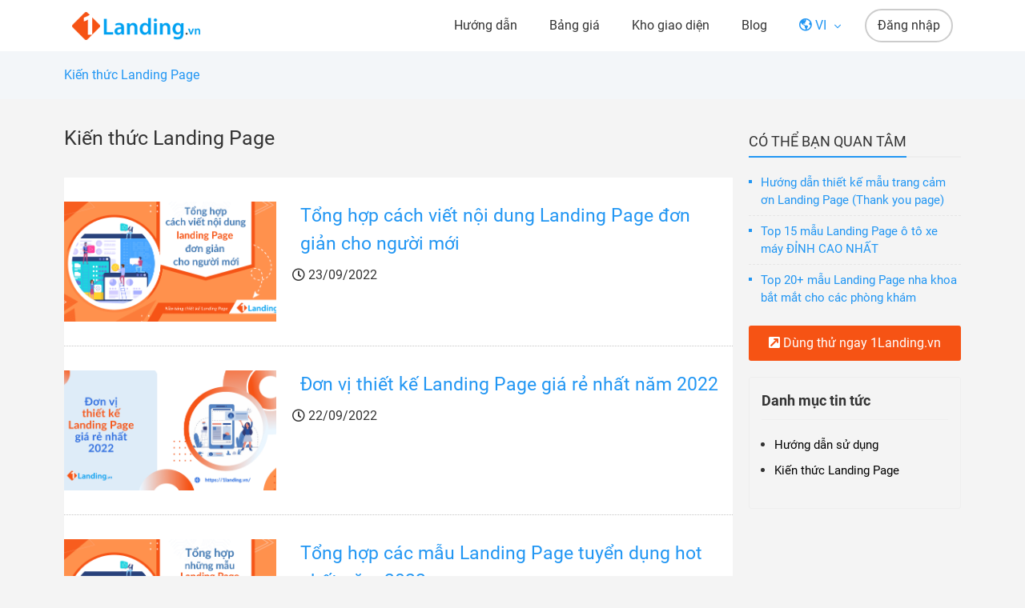

--- FILE ---
content_type: text/html; charset=UTF-8
request_url: https://1landing.vn/Kien-thuc-Landing-Page-nc1.html?page=3
body_size: 7418
content:
<!DOCTYPE html><html lang="en">
<head>
    <title></title>    <meta charset="utf-8">
    <meta name="theme-color" content="#D73436">
    <meta name="apple-mobile-web-app-capable" content="yes">
    <meta name="apple-mobile-web-app-status-bar-style" content="black">
    <meta name="apple-mobile-web-app-title" content="Landing1">
    <meta name="facebook-domain-verification" content="l6cm80z3xkz8n8fjx9e17msox5bfkm"/>
    <meta name="google-site-verification" content="WvFi2vbwuQdPdN6e_uA2liKXnfJoNIDkTQP1sST1KzM">
    <meta name="description" content="">
<meta name="keywords" content="">
<meta name="viewport" content="width&#x3D;device-width,&#x20;initial-scale&#x3D;1,&#x20;shrink-to-fit&#x3D;no">
<meta http-equiv="X-UA-Compatible" content="IE&#x3D;edge">
    <link rel="shortcut icon" href="https://landing.nvnstatic.net/img/favicon_v2.png" type="image/x-icon"/>
    <link rel="manifest" href="/manifest.json">
    <link rel="preload" href="https://landing.nvnstatic.net/css/admin/bootstrap.min.css?v=1" as="style"><link rel="preload" href="https://landing.nvnstatic.net/css/fontawesome6_1.min.css?v=1" as="style"><link rel="preload" href="https://landing.nvnstatic.net/css/admin/font.css?v=2" as="style"><link rel="preload" href="https://landing.nvnstatic.net/css/admin/overridetheme.css?v=1" as="style"><link rel="preload" href="https://landing.nvnstatic.net/css/style.css?v=1" as="style"><link rel="preload" href="https://landing.nvnstatic.net/lib/jquery/jquery.min.js?v=1" as="script"><link rel="preload" href="https://landing.nvnstatic.net/lib/jquery/jquery.cookie.js?v=1" as="script"><link rel="preload" href="https://landing.nvnstatic.net/lib/bootstrap/bootstrap.bundle.min.js?v=1" as="script"><link rel="preload" href="https://landing.nvnstatic.net/lib/lazyLoad/lazysizes.min.js?v=1" as="script"><link rel="preload" href="https://landing.nvnstatic.net/lib/jquery/i18n/jquery.i18n.js?v=1" as="script"><link rel="preload" href="https://landing.nvnstatic.net/lib/jquery/i18n/jquery.i18n.messagestore.js?v=1" as="script"><link rel="preload" href="https://landing.nvnstatic.net/lib/jquery/i18n/jquery.i18n.fallbacks.js?v=1" as="script"><link rel="preload" href="https://landing.nvnstatic.net/lib/jquery/i18n/jquery.i18n.parser.js?v=1" as="script"><link rel="preload" href="https://landing.nvnstatic.net/lib/jquery/i18n/jquery.i18n.emitter.js?v=1" as="script"><link rel="preload" href="https://landing.nvnstatic.net/lib/jquery/i18n/jquery.i18n.language.js?v=1" as="script"><link rel="preload" href="https://landing.nvnstatic.net/js/appFunctions.js?v=1" as="script"><link rel="preload" href="https://landing.nvnstatic.net/js/appPageEvents.js?v=1" as="script"><link rel="preload" href="https://landing.nvnstatic.net/js/script.js?v=1" as="script"><link rel="stylesheet" href="https://landing.nvnstatic.net/css/admin/bootstrap.min.css?v=1" type="text/css"><link rel="stylesheet" href="https://landing.nvnstatic.net/css/fontawesome6_1.min.css?v=1" type="text/css"><link rel="stylesheet" href="https://landing.nvnstatic.net/css/admin/font.css?v=2" type="text/css"><link rel="stylesheet" href="https://landing.nvnstatic.net/css/admin/overridetheme.css?v=1" type="text/css"><link rel="stylesheet" href="https://landing.nvnstatic.net/css/style.css?v=1" type="text/css"><link href="https://1landing.vn/kien-thuc-landing-page-nc1.html" rel="canonical">
<link href="https://landing.nvnstatic.net/css/application/news/blog.css?v=1" media="screen" rel="stylesheet" type="text/css"></head>
<body data-nuctk="[base64]">
<div id="header">
    <div class="container">
        <nav class=" navbar navbar-expand-md navbar-light bg-white pb-0 pt-0 row">
            <a href="/" class="navbar-brand pt-2 pb-2 text-center" id="logo"><img src="https://landing.nvnstatic.net/img/logo_v4.png"></a>
            <button class="navbar-toggler" type="button" data-toggle="collapse" data-target="#header-right"
                    aria-controls="eader-right" aria-expanded="false" aria-label="Toggle navigation" id="navHeader">
                <span class="navbar-toggler-icon"></span>
            </button>
            <div class="collapse navbar-collapse navbar-nav align-items-start align-items-md-center justify-content-end" id="header-right">
                <a href="https://manual.1landing.vn" target="_blank" class="p-md-3 text-body mb-3 mt-3 mb-md-0 mt-md-0">Hướng dẫn</a>
                <a href="/pricing" class="p-md-3 text-body mb-3 mb-md-0">Bảng giá</a>
                <a href="/template" class="p-md-3 text-body mb-3 mb-md-0">Kho giao diện</a>
                <a href="/blog" class="p-md-3 text-body mb-3 mb-md-0 pr-md-4">Blog</a>
                <div class="nav-item dropdown d-flex align-items-center">
                    <a href="#" class="navbar-nav-link dropdown-toggle py-md-3 px-md-2 mb-3 mb-md-0 text-uppercase"
                       data-toggle="dropdown" data-hover="dropdown" aria-expanded="true" id="userLocale">
                        <i class="far fa-globe-americas fa-md"></i>
                        vi                    </a>
                    <div class="dropdown-menu dropdown-menu-right dropdown-content" aria-labelledby="userLocale">
                        <a href="javascript:;" data-value="vi-VN" class="dropdown-item item-locale">
                            <i class="far fa-globe-americas mr-1"></i>Tiếng Việt (Vietnamese)</a><a href="javascript:;" data-value="en-US" class="dropdown-item item-locale">
                            <i class="far fa-globe-americas mr-1"></i>English (United States)</a>                    </div>
                </div>
                <a href="https://accounts.1app.vn/signin?appId=1&checksum=f8f217c43bd05474d7ddec1b8ce3812b&redirectUri=https%3A%2F%2F1landing.vn%2F" class="ml-md-3 d-inline-flex align-items-center btn rounded-pill text-body" id="btnSignin">Đăng nhập</a>            </div>
        </nav>
    </div>
</div><style>
    /**
    * Cho font chữ to lên Google SEO quét trên mobile mới đạt chuẩn
    */
    @media screen and (max-width: 736px) {
        * {
            font-size: 16px !important;
        }
    }
    @media (min-width: 769px){
        #cate-full-content img {
            height: 150px;
            width: 100%;
            object-fit: cover;
        }
        #category-content .cate-content-1{
            margin-bottom: 1.5rem;
        }
    }
    .article-intro{
        overflow: hidden;
        text-overflow: ellipsis;
        display: -webkit-box;
        -webkit-line-clamp: 3;
        -webkit-box-orient: vertical;
    }
    @media (max-width: 768px){
        #headCate > h1{
            font-size: 22px !important;
        }
        #cate-full-content img {
            max-height: 250px;
            width: 100%;
            object-fit: cover;
        }
        #category-content .cate-content-1{
            margin-bottom: 1.5rem;
            border-bottom: 1px dashed #cccccc63;
            padding-bottom: 1rem;
        }
        #category-content .cate-content-1 .titleCA {
            margin-top: .5rem;
        }
    }

    .cate-content-1{
        margin-bottom:0 !important;
        border-bottom: 1px rgba(106, 106, 106, 0.39) dotted !important;
    }
    .titleCA > a:hover{
        color: #c72026;
    }
</style>
<style>

    /* ------ Mobile -------------- */
    .js-header-fix{
        position: sticky !important;
        position: -webkit-sticky !important;
    }
    .article-header-mobile{
        position: relative;
        top: -1px !important;
        z-index: 9;
    }
    .article-header-mobile .header-nav-mobile{
        background: #c72026;
        display: flex;
        align-items: center;
        justify-content: space-between;
    }
    .article-header-mobile .header-nav-mobile a:first-child{
        width: 40px;
        height: 44px;
        align-items: center;
        padding: 0 8px;
        text-align: center;
        display: flex;
    }
    @media (max-width: 500px) {
        .article-header-mobile .header-nav-mobile a:first-child span{
            display: none !important;
        }
    }
    .article-header-mobile .header-nav-mobile > div{
        width: calc(50% - 40px);
        /*width: 50%;*/
        color: #fff;
        font-size: 14px;
        text-transform: uppercase;
        height: 44px;
        /*font-weight: 700;*/
        position: relative;
        text-decoration: none;
        display: flex;
        align-items: center;
        justify-content: center;
        flex-shrink: 0;
        padding: 0 5px;
        cursor: pointer;
    }
    .article-header-mobile .header-nav-mobile > div span{
        font-size: .83rem !important;
    }
    .article-header-mobile .header-nav-mobile > div.active:before{
        position: absolute;
        z-index: 10;
        content: '';
        left: 0;
        top: 0;
        height: 100%;
        width: 100%;
        background: #fff;
    }
    .article-header-mobile .header-nav-mobile > div .fa-times{
        position: absolute;
        z-index: 30;
        color: #c72026;
        font-size: 20px !important;
        display: none;
    }
    .article-header-mobile .header-nav-mobile > div.active .fa-times{
        display: inline-block;
    }


    .header-mobile-tab{
        position: absolute;
        top: 44px;
        width: 100%;
        background: #fff;
        z-index: 999999;
        overflow: auto;
        padding-top: 15px;
        height: calc(-40px + 100vh);
    }
    .header-cate ul{
        list-style: none;
        margin: 0;
        padding: 0;
    }
    .header-cate ul li{
        padding-left: 15px;
        margin-bottom: 12px;
        position: relative;
        white-space: nowrap;
    }
    .header-cate ul li div{
        display: flex;
        justify-content: space-between;
        align-items: center;
        flex-wrap: nowrap;
    }
    .header-cate ul li a{
        font-size: 15px;
        text-transform: none;
        font-weight: 500;
        padding: 8px 0;
        line-height: 22px;
        color: #333;
        align-items: center;
        display: inline-block;
        word-break: break-word;
    }
    .header-cate ul li span{
        display: flex;
        border-radius: 50%;
        width: 100%;
        justify-content: flex-end;
        padding: 10px 20px 10px 10px;
    }
    .header-cate .cat-item-action{
        cursor: pointer;
    }
    .header-cate .cat-item-action.active i:before{
        content: "\f0d8";
    }
    .header-cate .cat-item-child{
        border-left: 1px solid #d0d0d0;
        margin-left: 15px;
        display: none;
    }
    .header-cate .cat-item-child li{
        padding-left: 15px;
        margin-bottom: 0;
        position: relative;
        white-space: nowrap;
    }

    .header-article{}
    .header-article .item{
        display: flex;
        border-bottom: 1px solid #ebebeb;
        padding: 15px;
    }
    .header-article .item-image{
        width: 80px;
        height: 80px;
        flex-shrink: 0;
        margin-right: 15px;
        border-radius: 6px;
        overflow: hidden;
    }
    .header-article .item-image img{
        width: 100%;
        height: 100%;
        object-fit: cover;
        border-radius: 5px;
    }
    .header-article .item-info{

    }
    .header-article .item-info h3{
        line-height: 1.467;
        font-size: 0;
        overflow: hidden;
        display: -webkit-box;
        -webkit-line-clamp: 2;
        -webkit-box-orient: vertical;
        margin: 0 0 5px 0;
    }
    .header-article .item-info h3 a{
        font-size: 15px !important;
        font-weight: 700;
        color: #333;
        display: block;
    }
    .header-article .item-info span{
        color: #9e9e9e;
        font-size: 13px !important;
    }
</style>
<div class="article-header-mobile d-xl-none d-block">
    <div class="header-nav-mobile">
        <a href="/blog" class="text-white text-nowrap">
            <i class="fa fa-newspaper mr-1"></i> <span>TIN TỨC</span>
        </a>
        <div class="js-header-action cursor-pointer" data-tab="cate">
            <span class="mr-2">Danh mục</span>
            <i class="fa fa-caret-down"></i>
            <i class="fa fa-times"></i>
        </div>
        <div class="js-header-action cursor-pointer" data-tab="article">
            <span class="mr-2">Bài viết mới nhất</span>
            <i class="fa fa-caret-down"></i>
            <i class="fa fa-times"></i>
        </div>
    </div>
</div>
<div class="header-sub-nav d-xl-block d-none">
    <div class="container d-xl-flex justify-content-between">
        <ul class="">
                            <li>
                    <a href="/kien-thuc-landing-page-nc1.html"><span>Kiến thức Landing Page</span></a>
                                    </li>
                    </ul>

    </div>
</div>
<div class="blog-main container py-4">
    <div id="cate-full-content" class="row">
        <div class="col-12 col-xl-9">
            <div id="headCate">
                <h1>Kiến thức Landing Page</h1>
                            </div>
            <div id="category-content" class="mt-4">
                                <div class="cate-content-1 bg-white py-4">
                    <div class="row">
                        <div class="col-12 col-md-4">
                            <a target='_blank' href="/tong-hop-cach-viet-noi-dung-landing-page-don-gian-cho-nguoi-moi-n21.html">
                                <img class="w-100" src="https://landing.nvncdn.com/news/art/21/tong-hop-cach-viet-noi-dung-landing-page-don-gian-cho-nguoi-moi.png" alt="Tổng hợp cách viết nội dung Landing Page đơn giản cho người mới">
                            </a>
                        </div>
                        <div class="col-12 col-md-8">
                            <h2 class="titleCA col-12 container-fluid"><a target='_blank' href="/tong-hop-cach-viet-noi-dung-landing-page-don-gian-cho-nguoi-moi-n21.html">Tổng hợp cách viết nội dung Landing Page đơn giản cho người mới</a></h2>
                            <p class="timeArticle mb-1"><i class="far fa-clock"></i> 23/09/2022</p>
                            <div class="article-intro"></div>
                        </div>
                    </div>
                </div>
                                <div class="cate-content-1 bg-white py-4">
                    <div class="row">
                        <div class="col-12 col-md-4">
                            <a target='_blank' href="/don-vi-thiet-ke-landing-page-gia-re-nhat-nam-2022-n20.html">
                                <img class="w-100" src="https://landing.nvncdn.com/news/art/20/don-vi-thiet-ke-landing-page-gia-re-nhat-2022.png" alt="Đơn vị thiết kế Landing Page giá rẻ nhất năm 2022">
                            </a>
                        </div>
                        <div class="col-12 col-md-8">
                            <h2 class="titleCA col-12 container-fluid"><a target='_blank' href="/don-vi-thiet-ke-landing-page-gia-re-nhat-nam-2022-n20.html">Đơn vị thiết kế Landing Page giá rẻ nhất năm 2022</a></h2>
                            <p class="timeArticle mb-1"><i class="far fa-clock"></i> 22/09/2022</p>
                            <div class="article-intro"></div>
                        </div>
                    </div>
                </div>
                                <div class="cate-content-1 bg-white py-4">
                    <div class="row">
                        <div class="col-12 col-md-4">
                            <a target='_blank' href="/tong-hop-cac-mau-landing-page-tuyen-dung-hot-nhat-nam-2022-n19.html">
                                <img class="w-100" src="https://landing.nvncdn.com/news/art/19/tong-hop-nhung-mau-landing-page-tuyen-dung-hot-2022.png" alt="Tổng hợp các mẫu Landing Page tuyển dụng hot nhất năm 2022">
                            </a>
                        </div>
                        <div class="col-12 col-md-8">
                            <h2 class="titleCA col-12 container-fluid"><a target='_blank' href="/tong-hop-cac-mau-landing-page-tuyen-dung-hot-nhat-nam-2022-n19.html">Tổng hợp các mẫu Landing Page tuyển dụng hot nhất năm 2022</a></h2>
                            <p class="timeArticle mb-1"><i class="far fa-clock"></i> 21/09/2022</p>
                            <div class="article-intro"></div>
                        </div>
                    </div>
                </div>
                                <div class="cate-content-1 bg-white py-4">
                    <div class="row">
                        <div class="col-12 col-md-4">
                            <a target='_blank' href="/bang-gia-thiet-ke-landing-page-tren-thi-truong-nam-2022-n18.html">
                                <img class="w-100" src="https://landing.nvncdn.com/news/art/18/bang-gia-thiet-ke-landing-page-tren-thi-truong-2022.png" alt="Bảng giá thiết kế Landing Page trên thị trường năm 2022">
                            </a>
                        </div>
                        <div class="col-12 col-md-8">
                            <h2 class="titleCA col-12 container-fluid"><a target='_blank' href="/bang-gia-thiet-ke-landing-page-tren-thi-truong-nam-2022-n18.html">Bảng giá thiết kế Landing Page trên thị trường năm 2022</a></h2>
                            <p class="timeArticle mb-1"><i class="far fa-clock"></i> 20/09/2022</p>
                            <div class="article-intro"></div>
                        </div>
                    </div>
                </div>
                                <div class="cate-content-1 bg-white py-4">
                    <div class="row">
                        <div class="col-12 col-md-4">
                            <a target='_blank' href="/nhung-dieu-ban-can-biet-neu-muon-thue-thiet-ke-landing-page-theo-yeu-cau-n17.html">
                                <img class="w-100" src="https://landing.nvncdn.com/news/art/17/nhung-dieu-ban-can-biet-neu-thue-thiet-ke-landing-page-theo-yeu-cau.png" alt="Những điều bạn cần biết nếu muốn thuê thiết kế landing page theo yêu cầu">
                            </a>
                        </div>
                        <div class="col-12 col-md-8">
                            <h2 class="titleCA col-12 container-fluid"><a target='_blank' href="/nhung-dieu-ban-can-biet-neu-muon-thue-thiet-ke-landing-page-theo-yeu-cau-n17.html">Những điều bạn cần biết nếu muốn thuê thiết kế landing page theo yêu cầu</a></h2>
                            <p class="timeArticle mb-1"><i class="far fa-clock"></i> 20/09/2022</p>
                            <div class="article-intro"></div>
                        </div>
                    </div>
                </div>
                                <div class="cate-content-1 bg-white py-4">
                    <div class="row">
                        <div class="col-12 col-md-4">
                            <a target='_blank' href="/bi-quyet-xay-dung-bo-cuc-landing-page-loi-keo-khach-hang-100-n16.html">
                                <img class="w-100" src="https://landing.nvncdn.com/news/art/16/bi-quyet-xay-dung-landing-page-loi-keo-khach-hang.png" alt="Bí quyết xây dựng bố cục Landing Page lôi kéo khách hàng 100%">
                            </a>
                        </div>
                        <div class="col-12 col-md-8">
                            <h2 class="titleCA col-12 container-fluid"><a target='_blank' href="/bi-quyet-xay-dung-bo-cuc-landing-page-loi-keo-khach-hang-100-n16.html">Bí quyết xây dựng bố cục Landing Page lôi kéo khách hàng 100%</a></h2>
                            <p class="timeArticle mb-1"><i class="far fa-clock"></i> 17/09/2022</p>
                            <div class="article-intro"></div>
                        </div>
                    </div>
                </div>
                                <div class="cate-content-1 bg-white py-4">
                    <div class="row">
                        <div class="col-12 col-md-4">
                            <a target='_blank' href="/tat-tan-tat-az-dieu-ban-can-biet-ve-landing-page-thoi-trang-n15.html">
                                <img class="w-100" src="https://landing.nvncdn.com/news/art/15/tat-tan-tat-a-z-dieu-can-biet-ve-landing-page-thoi-trang.png" alt="Tất tần tật A-Z điều bạn cần biết về Landing Page thời trang">
                            </a>
                        </div>
                        <div class="col-12 col-md-8">
                            <h2 class="titleCA col-12 container-fluid"><a target='_blank' href="/tat-tan-tat-az-dieu-ban-can-biet-ve-landing-page-thoi-trang-n15.html">Tất tần tật A-Z điều bạn cần biết về Landing Page thời trang</a></h2>
                            <p class="timeArticle mb-1"><i class="far fa-clock"></i> 17/09/2022</p>
                            <div class="article-intro"></div>
                        </div>
                    </div>
                </div>
                                <div class="cate-content-1 bg-white py-4">
                    <div class="row">
                        <div class="col-12 col-md-4">
                            <a target='_blank' href="/thong-so-kich-thuoc-landing-page-chuan-nhat-danh-cho-moi-thiet-bi-n14.html">
                                <img class="w-100" src="https://landing.nvncdn.com/news/art/14/thong-so-kich-thuoc-landing-page-chuan-nhat.png" alt="Thông số kích thước Landing page chuẩn nhất dành cho mọi thiết bị">
                            </a>
                        </div>
                        <div class="col-12 col-md-8">
                            <h2 class="titleCA col-12 container-fluid"><a target='_blank' href="/thong-so-kich-thuoc-landing-page-chuan-nhat-danh-cho-moi-thiet-bi-n14.html">Thông số kích thước Landing page chuẩn nhất dành cho mọi thiết bị</a></h2>
                            <p class="timeArticle mb-1"><i class="far fa-clock"></i> 16/09/2022</p>
                            <div class="article-intro"></div>
                        </div>
                    </div>
                </div>
                
                                    <div class="d-flex justify-content-center position-relative py-4">
                                <ul class="pagination pagination-sm">
            <!-- Previous page link -->
                            <li class="page-item">
                    <a href="/Kien-thuc-Landing-Page-nc1.html?page=1" class="page-link">
                        <i class="fal fa-step-backward"></i>
                    </a>
                </li>
            
            <!-- Numbered page links -->
                                <li class="page-item">
                        <a href="/Kien-thuc-Landing-Page-nc1.html?page=1" class="page-link">
                            1                        </a>
                    </li>
                                    <li class="page-item">
                        <a href="/Kien-thuc-Landing-Page-nc1.html?page=2" class="page-link">
                            2                        </a>
                    </li>
                                    <li class="page-item active">
                        <a href="javascript:;"
                           class="page-link bg-primary border-primary">3</a>
                    </li>
                                    <li class="page-item">
                        <a href="/Kien-thuc-Landing-Page-nc1.html?page=4" class="page-link">
                            4                        </a>
                    </li>
                                    <li class="page-item">
                        <a href="/Kien-thuc-Landing-Page-nc1.html?page=5" class="page-link">
                            5                        </a>
                    </li>
                
            <!-- Next page link -->
                            <li class="page-item">
                    <a href="/Kien-thuc-Landing-Page-nc1.html?page=5" class="page-link">
                        <i class="fal fa-step-forward"></i>
                    </a>
                </li>
                    </ul>
                            </div>
                
            </div>
        </div>
        <style>
    .article-box-register{
        border: 1px dotted #e1e1e1;
        padding: 25px 15px 30px 15px;
        margin-bottom: 15px;
    }
    .article-register__title{
        margin: 0;
        padding: 0;
        color: #2d2d2d;
        font-size: 19px;
    }
    .article-register__btn{
        text-decoration: none;
        white-space: nowrap;
        background-color: #f65314;
        font-size: 1.2rem;
        font-family: font-helveticaNeueMedium,arial,sans-serif;
        padding: 15px 45px;
        border: none;
        color: #fff;
        cursor: pointer;
        -webkit-transition: all 0.2s ease-in-out;
        -moz-transition: all 0.2s ease-in-out;
        -ms-transition: all 0.2s ease-in-out;
        -o-transition: all 0.2s ease-in-out;
        border-radius: 3px;
    }
    .article-register__btn:hover{
        text-decoration: none;
        color: #fff;
        background-color: #ff6550;
    }
    .componentRight .article-register__btn{
        width: 100% !important;
        text-align: center;
        padding: 10px 5px;
        font-size: 1rem;
    }
    @media (min-width: 768px) and (max-width: 1199px) {
        .componentRight .article-register__btn{
            font-size: .85rem;
        }
    }

    /* ------ sidebar right -------------- */
    .componentRight{
        position: -webkit-sticky;
        position: sticky;
        top: 15px
    }
    .sidebar-blog {
        padding: 15px;
        border: 1px solid #eee;
        border-radius: 3px;
        margin-bottom: 30px;
    }
    .sidebar-blog .sidebarblog-title {
        margin-bottom: 15px;
    }
    .sidebar-blog .sidebarblog-title .title-sidebar {
        font-size: 18px;
        font-weight: 600;
        position: relative;
        border-bottom: 1px solid #eee;
        padding-bottom: 10px;
    }
    #categories ul {
        padding:0 0 0 1rem ;
    }
    #categories li {
        position: relative;
    }
    #categories li a {
        font-size: 15px;
        padding: 5px 0;
        display: block;
        color: #000;
    }
    #categories li a:hover {
        color: #2196f3;
    }
    #categories ul li span{
        position: absolute;
        right: 0;
        top: 4px;
        font-size: 1.1rem;
        width: 25px;
        text-align: center;
    }
    #categories ul li a[aria-expanded="true"] + span i:before{
        content: "\f106";
    }


    .last-article-blog{

    }
    .last-article-title{
        padding-top: 10px;
        font-weight: 400;
        text-transform: uppercase;
        border-bottom: 2px solid #eee;
        font-size: 1.1rem;
    }
    .last-article-title span{
        padding-bottom: 5px;
        display: inline-block;
    }
    .last-article-title span:before{
        content: '';
        left: 0;
        bottom: -2px;
        height: 2px;
        width: 100%;
        z-index: 1;
        background: #2196f3;
        position: absolute;
    }

    .last-article-blog ul{
        list-style: none;
    }
    .last-article-blog ul li{
        border-bottom: 1px dashed #e5e5e5;
        padding-bottom: 8px;
        margin-bottom: 8px;
        display: flex;
        position: relative;
        padding-left: 15px;
    }
    .last-article-blog ul li:last-child{
        border-bottom: none;
    }
    .last-article-blog ul li:before{
        content: "";
        width: 4px;
        height: 4px;
        background: #2196f3;
        position: absolute;
        left: 0;
        top: 8px;
    }
    .last-article-blog ul li a{
        font-size: .95rem;
    }
    .last-article-blog ul li a:hover{
        font-size: .95rem;
        color: #2196f3;
    }
</style>
<div class="col-12 col-xl-3 position-relative d-xl-block d-none">
    <div class="componentRight">
                    <div class="last-article-blog">
                <div class="last-article-title mb-3">
                    <span class="position-relative">Có thể bạn quan tâm</span>
                </div>
                <ul class="p-0">
                                            <li>
                            <a class="d-inline-block" href="/huong-dan-thiet-ke-mau-trang-cam-on-landing-page-thank-you-page-n31.html" title="Hướng dẫn thiết kế mẫu trang cảm ơn Landing Page (Thank you page)">
                                Hướng dẫn thiết kế mẫu trang cảm ơn Landing Page (Thank you page)                            </a>
                        </li>
                                            <li>
                            <a class="d-inline-block" href="/top-15-mau-landing-page-o-to-xe-may-dinh-cao-nhat-n30.html" title="Top 15 mẫu Landing Page ô tô xe máy ĐỈNH CAO NHẤT">
                                Top 15 mẫu Landing Page ô tô xe máy ĐỈNH CAO NHẤT                            </a>
                        </li>
                                            <li>
                            <a class="d-inline-block" href="/top-20-mau-landing-page-nha-khoa-bat-mat-cho-cac-phong-kham-n29.html" title="Top 20+ mẫu Landing Page nha khoa bắt mắt cho các phòng khám">
                                Top 20+ mẫu Landing Page nha khoa bắt mắt cho các phòng khám                            </a>
                        </li>
                                    </ul>
            </div>
        
        <a class="article-register__btn d-inline-block" href="https://accounts.1app.vn/signin?appId=1&checksum=f8f217c43bd05474d7ddec1b8ce3812b&redirectUri=https%3A%2F%2F1landing.vn%3Frefcode%3D">
            <span class="icon-caret"><i class="fa fa-external-link-square"></i></span>
            Dùng thử ngay 1Landing.vn
        </a>

                    <div class="sidebar-blog mt-3">
                <div class="sidebarblog-title">
                    <div class="title-sidebar">Danh mục tin tức</div>
                </div>
                <div id="categories">
                    <ul class="cate">
                        <li class="item">
                            <a target="_blank" href="https://manual.1landing.vn">Hướng dẫn sử dụng</a>
                        </li>
                                                    <li class="item position-relative">
                                                                    <a href="/kien-thuc-landing-page-nc1.html" title="/kien-thuc-landing-page-nc1.html">Kiến thức Landing Page</a>
                                                            </li>
                                            </ul>
                </div>
            </div>
            </div>
</div>
    </div>
</div>
<div id="footer" class="border-top">
    <div id="footer-top">
        <div class="container">
            <div class="row pt-4">
                <div class="col-12 col-sm-5">
                    <h4 class="mb-3 ft-ttBox" style="font-size: 1rem; font-weight: 500">Công ty cổ phần 1App.vn</h4>
                    <p>Địa chỉ: 102 Thái Thịnh, Phường Trung Liệt, Quận Đống Đa, Thành phố Hà Nội, Việt Nam</p>
                    <p>Số Giấy CNĐKDN: 0108798994, đăng kí lần đầu ngày 26/06/2019</p>
                    <p>Nơi cấp: Sở kế hoạch và đầu tư thành phố Hà Nội - Phòng đăng kí kinh doanh</p>
                </div>
                <div class="col-12 col-sm-4">
                    <h4 class="mb-3 ft-ttBox" style="font-size: 1rem; font-weight: 500">Địa chỉ văn phòng</h4>
                    <p>
                        <i class="fas fa-map-marker-alt mr-2"></i>
                        Tầng 3, Hà Thành Plaza, 102 Thái Thịnh, Phường Trung Liệt, Quận Đống Đa, Hà Nội                    </p>
                    <p>
                        <i class="fas fa-map-marker-alt mr-2"></i>
                        Tầng 2, 284/41/2 Lý Thường Kiệt, Phường 14, Quận 10, Thành phố Hồ Chí Minh                    </p>
                </div>
                <div class="col-12 col-sm-3">
                    <h4 class="mb-3 ft-ttBox" style="font-size: 1rem; font-weight: 500">Tài khoản ngân hàng</h4>
                    <p>Ngân hàng TMCP Kỹ Thương Việt Nam (Techcombank) - Chi nhánh Chương Dương</p>
                    <p>Số tài khoản: 19134534717013</p>
                    <p>Chủ tài khoản: Công ty cổ phần 1App.vn</p>
                    <p>Swift: VTCBVNVX</p>
                </div>
            </div>
        </div>
    </div>
    <div id="footer-bottom">
        <div class="container">
            <hr class="my-2 border-light">
            <div class="d-flex align-items-center justify-content-start justify-content-md-between flex-wrap flex-md-nowrap">
                <a href="" class="pb-1 d-block" id="bct">
                    <img class="lazyload" data-src="https://landing.nvnstatic.net/img/bct.png" alt="" title="" style="width: 100px;">
                </a>
                <a href="//1app.vn/affiliate" class="text-body p-2 p-md-0">Affiliate</a>
                <a href="//1app.vn/terms" class="text-body p-2 p-md-0">Điều khoản sử dụng</a>
                <a href="//1app.vn/privacy" class="text-body p-2 p-md-0">Chính sách bảo mật</a>
                <a href="//1app.vn/payment-policy" class="text-body p-2 p-md-0">Chính sách thanh toán</a>
                <a href="//1app.vn/report-violations" class="text-body p-2 p-md-0">Báo cáo vi phạm</a>
                <a href="//1app.vn/cookie-policy" class="text-body p-2 p-md-0">Cookie policy</a>
            </div>
        </div>
    </div>
    <a id="registerButtonFixed" href="https://accounts.1app.vn/signin?appId=1&checksum=f8f217c43bd05474d7ddec1b8ce3812b&redirectUri=https%3A%2F%2F1landing.vn%2F" class="position-fixed font-weight-semibold btn btn1LandingOrange" style="right:0; bottom: 0; z-index: 1050;display: none">
        Dùng thử ngay    </a>
</div><script type="text/javascript" src="https://landing.nvnstatic.net/lib/jquery/jquery.min.js"></script><script type="text/javascript" src="https://landing.nvnstatic.net/lib/jquery/jquery.cookie.js"></script><script type="text/javascript" src="https://landing.nvnstatic.net/lib/bootstrap/bootstrap.bundle.min.js"></script><script type="text/javascript" src="https://landing.nvnstatic.net/lib/lazyLoad/lazysizes.min.js"></script><script type="text/javascript" src="https://landing.nvnstatic.net/lib/jquery/i18n/jquery.i18n.js"></script><script type="text/javascript" src="https://landing.nvnstatic.net/lib/jquery/i18n/jquery.i18n.messagestore.js"></script><script type="text/javascript" src="https://landing.nvnstatic.net/lib/jquery/i18n/jquery.i18n.fallbacks.js"></script><script type="text/javascript" src="https://landing.nvnstatic.net/lib/jquery/i18n/jquery.i18n.parser.js"></script><script type="text/javascript" src="https://landing.nvnstatic.net/lib/jquery/i18n/jquery.i18n.emitter.js"></script><script type="text/javascript" src="https://landing.nvnstatic.net/lib/jquery/i18n/jquery.i18n.language.js"></script><script type="text/javascript" src="https://landing.nvnstatic.net/js/appFunctions.js"></script><script type="text/javascript" src="https://landing.nvnstatic.net/js/appPageEvents.js"></script><script type="text/javascript" src="https://landing.nvnstatic.net/js/script.js"></script><script  src="https&#x3A;&#x2F;&#x2F;landing.nvnstatic.net&#x2F;js&#x2F;application&#x2F;categoriesTop.js&#x3F;v&#x3D;1"></script><script type="text/javascript">
    if ('serviceWorker' in navigator) {
        window.addEventListener('load', () => {
            navigator.serviceWorker.register('/service-worker.js')
                .then((reg) => {
                    console.log('Service worker registered.', reg);
                });
        });
    }
</script>
<script type="application/ld+json">
    {
        "@context": "https://schema.org",
        "@type": "LocalBusiness",
        "name": "1landing.vn",
        "image": "https://1landing.vn/img/logo_v4.png",
        "@id": "",
        "url": "https://1landing.vn/",
        "telephone": "19002812",
        "address": {
            "@type": "PostalAddress",
            "streetAddress": "102 Thai Thinh",
            "addressLocality": "Ha Noi",
            "postalCode": "100000",
            "addressCountry": "VN"
        },
        "geo": {
            "@type": "GeoCoordinates",
            "latitude": 21.0142345,
            "longitude": 105.8147603
        } ,
        "sameAs": [
            "https://www.facebook.com/1Landing.vn",
            "https://twitter.com/1landingvn",
            "https://www.youtube.com/channel/UCDMYlby6-HnwLxZaloC9SDw",
            "https://www.linkedin.com/in/1landing/",
            "https://www.pinterest.com/1landing/",
            "https://1landing.tumblr.com/",
            "https://1landing.vn/"
        ]
    }
</script>
<script async src="https://www.googletagmanager.com/gtag/js?id=G-DV1788NBQ9"></script>
<script>
    window.dataLayer = window.dataLayer || [];

    function gtag() {
        dataLayer.push(arguments);
    }

    gtag('js', new Date());

    gtag('config', 'G-DV1788NBQ9');
</script>
</body>
</html>

--- FILE ---
content_type: text/css; charset=utf-8
request_url: https://landing.nvnstatic.net/css/admin/overridetheme.css?v=1
body_size: 2071
content:
.sidebar-dark .nav-sidebar>.nav-item-open>.nav-link:not(.disabled), .sidebar-dark .nav-sidebar>.nav-item>.nav-link.active, .sidebar-light .card[class*=bg-]:not(.bg-light):not(.bg-white):not(.bg-transparent) .nav-sidebar>.nav-item-open>.nav-link:not(.disabled), .sidebar-light .card[class*=bg-]:not(.bg-light):not(.bg-white):not(.bg-transparent) .nav-sidebar>.nav-item>.nav-link.active {
    background-color: #334b49;
}
.dropdown-toggle::after {
    font-family: "Font Awesome 5 Pro";
    display: inline-block;
    border: 0;
    vertical-align: middle;
    font-size: 1rem;
    margin-left: .36875rem;
    line-height: 1;
    content: "\f107";
    font-weight: 300;
}

.form-control {
    font-size: inherit;
}

.nav-item-submenu > .nav-link:after {
    content: "\f105";
    font-family: "Font Awesome 5 Pro";
    display: inline-block;
    font-size: 0.8rem;
    vertical-align: middle;
    line-height: 1;
    position: absolute;
    top: .75rem;
    margin-top: .12502rem;
    right: 1.25rem;
    transition: -webkit-transform .25s ease-in-out;
    transition: transform .25s ease-in-out;
    transition: transform .25s ease-in-out, -webkit-transform .25s ease-in-out;
    -webkit-font-smoothing: antialiased;
    -moz-osx-font-smoothing: grayscale
}

.navbar .fa-bars {
    font-size: 18px;
    width: 16px;
    height: 16px;
    overflow: hidden;
}

#navHeader.navbar-toggler {
    padding: .25rem .75rem;
    font-size: 1.25rem;
    line-height: 1;
    border-radius: .25rem;
}

.ld1-mobile .ld1-section {
    width: 420px;
    margin: auto;
}

.toast {
    max-width: 350px;
    overflow: hidden;
    font-size: .875rem;
    background-color: rgba(255, 255, 255, .85);
    background-clip: padding-box;
    border: 1px solid rgba(0, 0, 0, .1);
    border-radius: .25rem;
    box-shadow: 0 0.25rem 0.75rem rgba(0, 0, 0, .1);
    -webkit-backdrop-filter: blur(10px);
    backdrop-filter: blur(10px);
    color: #333;
}

.dropdown-menu > .dropdown-submenu > .dropdown-item:after {
    font-family: "Font Awesome 5 Pro";
    content: "\f105"
}

.list-inline-dotted .list-inline-item:not(:last-child):after {
    font-family: "Font Awesome 5 Pro";
    content: "\f0a3";
}

.daterangepicker .table-condensed thead tr:last-child th {
    padding-top: 0.1rem
}

.daterangepicker .table-condensed tr > td, .daterangepicker .table-condensed tr > th {
    padding: 0.00001rem
}

.dataTable tbody .selected .select-checkbox:after {
    font-family: "Font Awesome 5 Pro";
    content: '\f00c';
    font-size: .58rem;
    line-height: 1.8;
    margin-top: -.5rem;
    margin-left: -.26rem;
    font-weight: bold
}
.table-rowDark {
    background-color: rgba(0, 0, 0, .02);
}
/*
 fix style order khi đơn hàng có nhiều sản phẩm
 khi checked hoặc hover thì cần thêm background
 cho các tr chứa sản phẩm tiếp theo của đơn hàng đó
*/
tr.sub-item-row-selected {
    background-color: #e8f5e9;
}
tr td.hover {
    background-color: #f0f4f6;
}

.table td, .table th {
    padding: 0.75rem
}

.table th.select-checkbox {
    padding: 0.75rem 1rem
}

#logoMain img {
    height: 1.9rem
}

.alert[class*=alert-styled-].alert-warning:after, .alert[class*=alert-styled-][class*=bg-warning]:after {
    content: "\f071";
    font-family: "Font Awesome\ 5 Pro";
}

[data-action="collapse"]:after {
    font-family: Font Awesome\ 5 Pro;
    content: "\f106";
    font-size: 1.4em;
}

.sort-order-input {
    width: 50px;
    height: 30px;
    padding: .15rem
}

.hide-icon-number[type="number"]::-webkit-inner-spin-button, .hide-icon-number[type="number"]::-webkit-outer-spin-button {
    display: none !important;
}

.validation-invalid-label:before {
    content: "\f071";
    font-family: Font Awesome\ 5 Pro;
}

.ck-editor__main .ck-content {
    min-height: 120px;
}
/*
.form-filter select,
.custom-selectbox {
    -webkit-appearance: none;
    -moz-appearance: none;
    appearance: none;
    background: url('data:image/svg+xml;charset=UTF-8,<svg aria-hidden="true" focusable="false" data-prefix="fal" data-icon="chevron-down" role="img" xmlns="http://www.w3.org/2000/svg" viewBox="0 0 448 512" class="svg-inline--fa fa-chevron-down fa-w-14"><path fill="currentColor" d="M443.5 162.6l-7.1-7.1c-4.7-4.7-12.3-4.7-17 0L224 351 28.5 155.5c-4.7-4.7-12.3-4.7-17 0l-7.1 7.1c-4.7 4.7-4.7 12.3 0 17l211 211.1c4.7 4.7 12.3 4.7 17 0l211-211.1c4.8-4.7 4.8-12.3.1-17z" class=""></path></svg>') no-repeat right .3rem center/10px 10px;
}
*/

#templateCategory .sidebar-expand-md.sidebar-component {
    width: auto;
}

.dropdown-item {
    padding: .5rem 1rem;
}

#box-blocks .section-item {
    height: 170px;
    cursor: pointer;
}

#box-blocks .section-item > div {
    width: 100%;
    height: 100%;
    background: #fff;
    border: 1px solid #ccc;
}

.dropdown-toggle[data-showIconDrop=false]::after {
    display: none;
}

.ld1-element {
    position: absolute !important;
}

.ld1-section {
    position: relative;
    width: 100%
}

.ld1-section > .container {
    height: 100%;
    position: relative;
}

.ld1-top-0 {
    top: 0
}

.ld1-bottom-0 {
    bottom: 0
}

.ld1-left-0 {
    left: 0
}

.ld1-right-0 {
    right: 0
}

.ld1-section .dropdown-menu {
    top: 93%;
}

.ld1-section .dropdown:hover > .dropdown-menu {
    display: block;
}

#pageFontFamily > option {
    font-size: 1rem;
}

/* custom bootstrap-multiselect */
button.multiselect-clear-filter {
    display: none;
}

.multiselect-item.multiselect-filter {
    padding: 0.5rem;
}

.multiselect-item.multiselect-filter {
    margin: auto;
}

.multiselect-item.multiselect-filter > .input-group {
    margin: 0;
}

.multiselect-item.multiselect-filter .form-control.multiselect-search {
    border-radius: 4px;
    padding: .4375rem .875rem;
    width: auto;
}

/* form check switchery */
.form-check-switchery {
    position: relative
}

.form-check-switchery .switchery {
    background-color: #f9f9f9;
    border-color: #dfdfdf;
    box-shadow: #dfdfdf 0px 0px 0px 0px inset;
    transition: border 0.45s ease 0s, box-shadow 0.4s ease 0s;
}

.form-check-switchery .switchery small {
    left: 0;
    transition: background-color 0.45s ease 0s, left 0.2s ease 0s;
    background-color: rgb(255, 255, 255);
}

.form-check-switchery .form-check-input-switchery:checked + .switchery small {
    left: 18px;
    transition: background-color 0.45s ease 0s, left 0.2s ease 0s;
}

.form-check-switchery .form-check-input-switchery:checked + .switchery {
    background-color: #9a9a9a;
    border-color: #9a9a9a;
    box-shadow: #9a9a9a 0px 0px 0px 10px inset;
    transition: border 0.45s ease 0s, box-shadow 0.4s ease 0s;
}

.form-check-switchery .form-check-input-switchery:checked + .switchery-primary {
    background-color: #2196F3;
    border-color: #2196F3;
    box-shadow: #2196F3 0px 0px 0px 10px inset;
}

.form-check-switchery .form-check-input-switchery:checked + .switchery-danger {
    background-color: #EF5350;
    border-color: #EF5350;
    box-shadow: #EF5350 0px 0px 0px 10px inset;
}

.form-check-switchery .form-check-input-switchery:checked + .switchery-warning {
    background-color: #FF7043;
    border-color: #FF7043;
    box-shadow: #FF7043 0px 0px 0px 10px inset;
}

.form-check-switchery .form-check-input-switchery:checked + .switchery-infor {
    background-color: #00BCD4;
    border-color: #00BCD4;
    box-shadow: #00BCD4 0px 0px 0px 10px inset;
}

.form-check-switchery .form-check-input-switchery:checked + .switchery-success {
    background-color: #64bd63;
    border-color: #64bd63;
    box-shadow: #64bd63 0px 0px 0px 10px inset;
}

.bootstrap-autocomplete {
    max-height: 640px;
    overflow-y: auto;
    max-width: 400px;
    width: auto !important;
}
/** Select2 **/
.select2-search--dropdown:after {
    font-family: "Font Awesome 5 Pro";
    content: "\f002";
    right: 1rem;
    left: auto;
}
.select2-selection--single .select2-selection__arrow:after {
    font-family: "Font Awesome 5 Pro";
    content: "\f107";
    right: 0.3rem;
    font-size: 0.92rem;
}
.select2-container--default .select2-selection--single .select2-selection__rendered {
    line-height: 1.5385;
}
.select2-container--default .select2-selection--single {
    padding: .4375rem .875rem;
    height: auto;
}
.select2-container--default .select2-selection--single .select2-selection__arrow {
    height: auto;
    position: initial;
}

--- FILE ---
content_type: text/css; charset=utf-8
request_url: https://landing.nvnstatic.net/css/style.css?v=1
body_size: 640
content:
body {
    font-family: Roboto, -apple-system, BlinkMacSystemFont, "Segoe UI", "Roboto", "Oxygen", "Ubuntu", "Cantarell", "Fira Sans", "Droid Sans", "Helvetica Neue", "Helvetica", "Arial";
    background: #f4f4f4;
    color: #333;
    font-size: 1rem;
    font-weight: 400;
    line-height: 1.5;
}

.btn {
    font-size: 1rem;
}

.btn-lg {
    font-size: 1.25rem;
}

img.lazyload {
    opacity: 0.01;
}

#header {
    background: #fff;
}

#header-right {
    font-size: 1.0125rem;
}

#header #logo > img {
    height: 35px;
}

#btnSignin {
    border: 2px solid #ccc;
}

#btnSignin:hover {
    color: #c62025 !important;
}

#bn-container {
    height: 460px;
}

#bn-boxRight > a > img {
    max-width: 100%;
}

#carouselBanner .carousel-item > img {
    max-height: 100%;
}

#banner {
    background: #F0F2F5;
}

#footer-top div > p {
    font-size: 0.85rem;
}

#footer-bottom div > a {
    font-size: 0.8rem;
}

#footer {
    background: #ebebeb;
    border-width: 2px !important;
}

#carouselBanner2 .carousel-item {
    height: 420px;
}

#ld-speed .item-speed > span {
    font-weight: 600;
    font-size: 1rem;
}

#ld-speed .item-speed > span:first-child {
    width: 63px;
    height: 63px;
    border-width: 4px !important;
}

/** Trang bảng giá **/
#pricing .card-header > .title-prBox {
    font-size: 2rem;
    font-weight: 600;
}

#pricing .card-header > .price-prBox {
    font-size: 2rem;
    font-weight: 600;
}

#pricing .card-body > p {
    display: flex;
    align-items: center;
}

#starter-pagkage .card-header {
    background-image: linear-gradient(to right, #bbe502, #7BCC00);
}

#pro-pagkage .card-header {
    background-image: linear-gradient(to right, #ffcd00, #ff8e00);
}

#enterprise-pagkage .card-header {
    background-image: linear-gradient(to right, #f8754e, #F65314);
}

#starter-pagkage .card-footer > a.btn {
    background: #7BCC00;
}

#starter-pagkage .card-footer > a.btn:hover {
    background: #6db007;
}

#pro-pagkage .card-footer > a.btn {
    background: #ff8e00;
}

#pro-pagkage .card-footer > a.btn:hover {
    background: #df7f06;
}

#enterprise-pagkage .card-footer > a.btn {
    background: #F65314;
}

#enterprise-pagkage .card-footer > a.btn:hover {
    background: #db440a;
}

#pro-pagkage {
    z-index: 10;
}

#pricing .card-footer .btnBuy-packge {
    width: 200px;
    line-height: 0;
}

#pricing .card-body > p {
    font-size: 0.9rem;
}

#priceList > a {
    opacity: 0;
}

#priceList:hover > a {
    opacity: 1;
}

#box-1 {
    background-image: linear-gradient(#fff, #f4f4f4);
}

.btn1LandingOrange, .btn1LandingOrange:hover {
    background: #f65314;
    color: #fff;
}

.rotate-180 {
    transform: rotate(180deg);
}

@media screen and (min-width: 768px) {
    .item-speed {
        width: 100%;
    }
}

@media screen and (max-width: 768px) {
    #bn-container {
        height: auto;
    }

    .item-speed > span:nth-child(2) {
        width: 50%;
    }
}

@media screen and (max-width: 500px) {
    #pageAdmin {
        border: none !important;
    }

    #bn-container {
        height: auto;
    }

    #bct {
        width: 100%;
    }
}


--- FILE ---
content_type: text/css; charset=utf-8
request_url: https://landing.nvnstatic.net/css/application/news/blog.css?v=1
body_size: 1596
content:
/**
* ===================================================
* FONTS
* ===================================================
*/
/**
* ===================================================
* COMMON
* ===================================================
*/

*{
    box-sizing: border-box;
}
a{
    text-decoration: none !important;
    transition: all 300ms;
}
a:hover, a:focus, a:active{
    transition: all 300ms;
}
body{
    /*background: rgba(239, 240, 242, 0.2);*/
}
body, a{
    font-family: 'Roboto', sans-serif !important;
}
.w-100 {
    width: 100% !important
}
.w-auto {
    width: auto !important
}
#containerMain, #containerMainHeader {
    width: auto;
}
#headerMain {
    box-shadow: 0 3px 5px 0 rgba(0, 0, 0, 0.03);
}
:root {
    --body-font: Lato, Arial, sans-serif;
    --title-font: Trueno, Arial, sans-serif;
    --alt-font: Noto Sans, Arial, sans-serif;
    --text-size: 13px;
    --excerpt-size: 14px;
    --single-content-size: 14px;
    --single-title-size: 34px;
    --large-post-title: 34px;
    --related-posts-title: 15px;
    --topbar-dark-bg: #000;
    --nav-text-ls: .12em;
    --nav-text-weight: 600;
    --nav-items-space: 19px;
    --nav-drop-text: 11px;
    --nav-drop-ls: .1em;
    --main-color: #c0a88a;
    --main-color-rgb: 192, 168, 138;
    --text-color: #161616;
    --black-color: #161616;
    --tags-color: #333
}
img.no-image{
    object-fit: scale-down !important;
    background-color: #e5e5e5;
}

#footerTags{
    background: #fff;
}

/**
* ===================================================
* SUB NAN HEADER
* ===================================================
*/
.header-sub-nav{
    background: #f3f6f9;;
}
    .header-sub-nav ul{
        margin: 0;
        padding: 0;
        list-style: none;
        display: flex;
        align-items: center;
        flex-wrap: wrap;
    }
    .header-sub-nav ul li{
        margin: 0 15px;
        position: relative;
    }
    .header-sub-nav ul li:first-child{
        margin-left: 0;
    }
    .header-sub-nav ul li:last-child{
        margin-right: 0;
    }
        .header-sub-nav ul li a{
            font-size: 16px;
            border-bottom: 4px solid transparent;
            padding: 18px 0 14px;
            font-weight: 400;
            display: flex;
            align-items: center;
            text-decoration: none;
        }
        .header-sub-nav ul li a:hover{
            text-decoration: underline !important;
        }
        .header-sub-nav ul li ul{
            margin: 0;
            padding: 0;
            list-style: none;
            align-items: center;
            flex-wrap: wrap;
            display: none;
            position: absolute;
            top: 100%;
            left: 0;
            background: #fff;
            z-index: 1000;
            width: 265px;
            border: 1px solid #ccc;
            border-top: none;
        }
        .header-sub-nav ul li:last-child ul{
            left: auto;
            right: 0;
        }
        .header-sub-nav ul li:hover ul{
            display: -ms-flex;
            display: flex;
        }
        .header-sub-nav ul li ul li{
            margin: 0;
            padding: 0 10px;
            height: unset;
            width: 100%;
        }
        .header-sub-nav ul li ul li:first-child{
            margin-left: 0;
        }
            .header-sub-nav ul li ul li a{
                width: 100%;
                display: inline-block;
                padding: 10px 0;
                font-size: 15px;
                color: #333;
                border-bottom: 1px solid #ebebeb;
            }
            .header-sub-nav ul li ul li a:hover{
                color: #5196f3;
                border-bottom: 1px solid #ebebeb;
                text-decoration: none !important;
            }


/**
* ===================================================
* POST
* ===================================================
*/
.post-item{
    position: relative;
}
    .post-thumb{
        overflow: hidden;
        position: relative;
    }
        .post-thumb img{
            height: 100%;
            object-fit: cover;
            transform: scale(1);
            display: inline-block;
        }
        .post-thumb img, .post-thumb:hover img{
            transition: all 600ms;
            border-radius: 5px;
        }
        .post-thumb:hover img{
            transform: scale(1.15);
        }
    .post-meta{

    }
        .post-cat-labels{
            margin:10px 0;
            display: inline-flex;
            flex-wrap: wrap;
            justify-content: center;
            align-items: center;
        }
            .post-cat-labels a{
                letter-spacing: .05em;
                color: #fff;
                padding: 4px 7px;
                border-radius: 3px;
                font-size: .75rem;
                background: #868686;
                overflow: hidden;
                display: -webkit-box;
                -webkit-line-clamp: 1;
                -webkit-box-orient: vertical;
                word-break: break-word;
            }
            .post-cat-labels a:hover{
                background: #5196f3;
            }
        .post-title{
            font-weight: 600;
            color: #161616;
            letter-spacing: -.01em;
            font-size: 1.2rem;
            line-height: 1.4;
        }
            .post-title a:hover{
                color: #2196f3;
            }
        .post-title, .post-description{
            overflow: hidden;
            display: -webkit-box;
            -webkit-line-clamp: 2;
            -webkit-box-orient: vertical;
            word-break: break-word;
            min-height: 46px;
        }
        .post-meta-below{
            display: -ms-flex;
            display: -moz-flex;
            display: flex;
            align-items: center;
            justify-content: space-between;
            margin: .7rem 0;
        }
            .post-meta-below a{
                display: inline-flex;
                align-items: center;
                font-weight: 400;
                /*letter-spacing: .1em;*/
                color: #757575;
            }
            .post-meta-below a i{
                margin-right: .3rem;
            }


.blk-post-feat{

}
.blk-post-feat .row{
    margin-left: -5px !important;
    margin-right: -5px !important;
}
.blk-post-feat .col-12{
    padding-right: 5px !important;
    padding-left: 5px !important;
}
.blk-post-feat .post-title{
    min-height: 20px;
}
.blk-post-feat__l .post-title {
    font-size: 1.5rem;
}
.blk-post-feat__r .post-title {
    font-size: 1rem;
    margin-bottom: 0;
}
.blk-post-feat__r .post-meta-below {
    margin: 0;
}
.blk-post-feat__r .post-cat-labels {
    margin: 5px 0;
}

.most-popular{

}
    .most-popular .block-head-d{
        --block-head-bc: var(--main-color);
        --block-head-bw: 1px;
        --sep-distance: 11px;
        margin-bottom: 35px;
        box-sizing: border-box;
        text-align: center;
        text-transform: uppercase;
        color: #000;
        font-weight: 700;
        font-size: 1.5rem;
        letter-spacing: .03em;
        line-height: 1.2;
    }
        .most-popular .block-head-d .title{
            color: inherit;
            display: inline-block;
            border-bottom: 2px solid #eee;
            position: relative;
            padding-bottom: .8rem;
        }
        .most-popular .block-head-d .title:after{
            content: "";
            display: block;
            width: 20%;
            height: 2px;
            background: #2196f3;
            bottom: -2px;
            position: absolute;
            z-index: 1;
            left: 40%;
        }
    .most-popular .post-meta{
        padding: 10px;
        background: #fff;
    }

.blk-pencil{

}
    .blk-pencil .post-title{
        font-size: 1rem;
    }
    @media (max-width: 1199px) {
        .blk-pencil .post-thumb img{
            height: auto;
            max-height: 280px;
        }
    }

.blog-pagination{

}



--- FILE ---
content_type: application/javascript
request_url: https://landing.nvnstatic.net/lib/jquery/i18n/jquery.i18n.language.js?v=1
body_size: 2997
content:
/* global pluralRuleParser */
( function ( $ ) {
	'use strict';

	// jscs:disable
	var language = {
		// CLDR plural rules generated using
		// libs/CLDRPluralRuleParser/tools/PluralXML2JSON.html
		pluralRules: {
			ak: {
				one: 'n = 0..1'
			},
			am: {
				one: 'i = 0 or n = 1'
			},
			ar: {
				zero: 'n = 0',
				one: 'n = 1',
				two: 'n = 2',
				few: 'n % 100 = 3..10',
				many: 'n % 100 = 11..99'
			},
			ars: {
				zero: 'n = 0',
				one: 'n = 1',
				two: 'n = 2',
				few: 'n % 100 = 3..10',
				many: 'n % 100 = 11..99'
			},
			as: {
				one: 'i = 0 or n = 1'
			},
			be: {
				one: 'n % 10 = 1 and n % 100 != 11',
				few: 'n % 10 = 2..4 and n % 100 != 12..14',
				many: 'n % 10 = 0 or n % 10 = 5..9 or n % 100 = 11..14'
			},
			bh: {
				one: 'n = 0..1'
			},
			bn: {
				one: 'i = 0 or n = 1'
			},
			br: {
				one: 'n % 10 = 1 and n % 100 != 11,71,91',
				two: 'n % 10 = 2 and n % 100 != 12,72,92',
				few: 'n % 10 = 3..4,9 and n % 100 != 10..19,70..79,90..99',
				many: 'n != 0 and n % 1000000 = 0'
			},
			bs: {
				one: 'v = 0 and i % 10 = 1 and i % 100 != 11 or f % 10 = 1 and f % 100 != 11',
				few: 'v = 0 and i % 10 = 2..4 and i % 100 != 12..14 or f % 10 = 2..4 and f % 100 != 12..14'
			},
			cs: {
				one: 'i = 1 and v = 0',
				few: 'i = 2..4 and v = 0',
				many: 'v != 0'
			},
			cy: {
				zero: 'n = 0',
				one: 'n = 1',
				two: 'n = 2',
				few: 'n = 3',
				many: 'n = 6'
			},
			da: {
				one: 'n = 1 or t != 0 and i = 0,1'
			},
			dsb: {
				one: 'v = 0 and i % 100 = 1 or f % 100 = 1',
				two: 'v = 0 and i % 100 = 2 or f % 100 = 2',
				few: 'v = 0 and i % 100 = 3..4 or f % 100 = 3..4'
			},
			fa: {
				one: 'i = 0 or n = 1'
			},
			ff: {
				one: 'i = 0,1'
			},
			fil: {
				one: 'v = 0 and i = 1,2,3 or v = 0 and i % 10 != 4,6,9 or v != 0 and f % 10 != 4,6,9'
			},
			fr: {
				one: 'i = 0,1'
			},
			ga: {
				one: 'n = 1',
				two: 'n = 2',
				few: 'n = 3..6',
				many: 'n = 7..10'
			},
			gd: {
				one: 'n = 1,11',
				two: 'n = 2,12',
				few: 'n = 3..10,13..19'
			},
			gu: {
				one: 'i = 0 or n = 1'
			},
			guw: {
				one: 'n = 0..1'
			},
			gv: {
				one: 'v = 0 and i % 10 = 1',
				two: 'v = 0 and i % 10 = 2',
				few: 'v = 0 and i % 100 = 0,20,40,60,80',
				many: 'v != 0'
			},
			he: {
				one: 'i = 1 and v = 0',
				two: 'i = 2 and v = 0',
				many: 'v = 0 and n != 0..10 and n % 10 = 0'
			},
			hi: {
				one: 'i = 0 or n = 1'
			},
			hr: {
				one: 'v = 0 and i % 10 = 1 and i % 100 != 11 or f % 10 = 1 and f % 100 != 11',
				few: 'v = 0 and i % 10 = 2..4 and i % 100 != 12..14 or f % 10 = 2..4 and f % 100 != 12..14'
			},
			hsb: {
				one: 'v = 0 and i % 100 = 1 or f % 100 = 1',
				two: 'v = 0 and i % 100 = 2 or f % 100 = 2',
				few: 'v = 0 and i % 100 = 3..4 or f % 100 = 3..4'
			},
			hy: {
				one: 'i = 0,1'
			},
			is: {
				one: 't = 0 and i % 10 = 1 and i % 100 != 11 or t != 0'
			},
			iu: {
				one: 'n = 1',
				two: 'n = 2'
			},
			iw: {
				one: 'i = 1 and v = 0',
				two: 'i = 2 and v = 0',
				many: 'v = 0 and n != 0..10 and n % 10 = 0'
			},
			kab: {
				one: 'i = 0,1'
			},
			kn: {
				one: 'i = 0 or n = 1'
			},
			kw: {
				one: 'n = 1',
				two: 'n = 2'
			},
			lag: {
				zero: 'n = 0',
				one: 'i = 0,1 and n != 0'
			},
			ln: {
				one: 'n = 0..1'
			},
			lt: {
				one: 'n % 10 = 1 and n % 100 != 11..19',
				few: 'n % 10 = 2..9 and n % 100 != 11..19',
				many: 'f != 0'
			},
			lv: {
				zero: 'n % 10 = 0 or n % 100 = 11..19 or v = 2 and f % 100 = 11..19',
				one: 'n % 10 = 1 and n % 100 != 11 or v = 2 and f % 10 = 1 and f % 100 != 11 or v != 2 and f % 10 = 1'
			},
			mg: {
				one: 'n = 0..1'
			},
			mk: {
				one: 'v = 0 and i % 10 = 1 or f % 10 = 1'
			},
			mo: {
				one: 'i = 1 and v = 0',
				few: 'v != 0 or n = 0 or n != 1 and n % 100 = 1..19'
			},
			mr: {
				one: 'i = 0 or n = 1'
			},
			mt: {
				one: 'n = 1',
				few: 'n = 0 or n % 100 = 2..10',
				many: 'n % 100 = 11..19'
			},
			naq: {
				one: 'n = 1',
				two: 'n = 2'
			},
			nso: {
				one: 'n = 0..1'
			},
			pa: {
				one: 'n = 0..1'
			},
			pl: {
				one: 'i = 1 and v = 0',
				few: 'v = 0 and i % 10 = 2..4 and i % 100 != 12..14',
				many: 'v = 0 and i != 1 and i % 10 = 0..1 or v = 0 and i % 10 = 5..9 or v = 0 and i % 100 = 12..14'
			},
			prg: {
				zero: 'n % 10 = 0 or n % 100 = 11..19 or v = 2 and f % 100 = 11..19',
				one: 'n % 10 = 1 and n % 100 != 11 or v = 2 and f % 10 = 1 and f % 100 != 11 or v != 2 and f % 10 = 1'
			},
			pt: {
				one: 'i = 0..1'
			},
			ro: {
				one: 'i = 1 and v = 0',
				few: 'v != 0 or n = 0 or n != 1 and n % 100 = 1..19'
			},
			ru: {
				one: 'v = 0 and i % 10 = 1 and i % 100 != 11',
				few: 'v = 0 and i % 10 = 2..4 and i % 100 != 12..14',
				many: 'v = 0 and i % 10 = 0 or v = 0 and i % 10 = 5..9 or v = 0 and i % 100 = 11..14'
			},
			se: {
				one: 'n = 1',
				two: 'n = 2'
			},
			sh: {
				one: 'v = 0 and i % 10 = 1 and i % 100 != 11 or f % 10 = 1 and f % 100 != 11',
				few: 'v = 0 and i % 10 = 2..4 and i % 100 != 12..14 or f % 10 = 2..4 and f % 100 != 12..14'
			},
			shi: {
				one: 'i = 0 or n = 1',
				few: 'n = 2..10'
			},
			si: {
				one: 'n = 0,1 or i = 0 and f = 1'
			},
			sk: {
				one: 'i = 1 and v = 0',
				few: 'i = 2..4 and v = 0',
				many: 'v != 0'
			},
			sl: {
				one: 'v = 0 and i % 100 = 1',
				two: 'v = 0 and i % 100 = 2',
				few: 'v = 0 and i % 100 = 3..4 or v != 0'
			},
			sma: {
				one: 'n = 1',
				two: 'n = 2'
			},
			smi: {
				one: 'n = 1',
				two: 'n = 2'
			},
			smj: {
				one: 'n = 1',
				two: 'n = 2'
			},
			smn: {
				one: 'n = 1',
				two: 'n = 2'
			},
			sms: {
				one: 'n = 1',
				two: 'n = 2'
			},
			sr: {
				one: 'v = 0 and i % 10 = 1 and i % 100 != 11 or f % 10 = 1 and f % 100 != 11',
				few: 'v = 0 and i % 10 = 2..4 and i % 100 != 12..14 or f % 10 = 2..4 and f % 100 != 12..14'
			},
			ti: {
				one: 'n = 0..1'
			},
			tl: {
				one: 'v = 0 and i = 1,2,3 or v = 0 and i % 10 != 4,6,9 or v != 0 and f % 10 != 4,6,9'
			},
			tzm: {
				one: 'n = 0..1 or n = 11..99'
			},
			uk: {
				one: 'v = 0 and i % 10 = 1 and i % 100 != 11',
				few: 'v = 0 and i % 10 = 2..4 and i % 100 != 12..14',
				many: 'v = 0 and i % 10 = 0 or v = 0 and i % 10 = 5..9 or v = 0 and i % 100 = 11..14'
			},
			wa: {
				one: 'n = 0..1'
			},
			zu: {
				one: 'i = 0 or n = 1'
			}
		},
		// jscs:enable

		/**
		 * Plural form transformations, needed for some languages.
		 *
		 * @param {integer} count
		 *            Non-localized quantifier
		 * @param {Array} forms
		 *            List of plural forms
		 * @return {string} Correct form for quantifier in this language
		 */
		convertPlural: function ( count, forms ) {
			var pluralRules,
				pluralFormIndex,
				index,
				explicitPluralPattern = new RegExp( '\\d+=', 'i' ),
				formCount,
				form;

			if ( !forms || forms.length === 0 ) {
				return '';
			}

			// Handle for Explicit 0= & 1= values
			for ( index = 0; index < forms.length; index++ ) {
				form = forms[ index ];
				if ( explicitPluralPattern.test( form ) ) {
					formCount = parseInt( form.slice( 0, form.indexOf( '=' ) ), 10 );
					if ( formCount === count ) {
						return ( form.slice( form.indexOf( '=' ) + 1 ) );
					}
					forms[ index ] = undefined;
				}
			}

			forms = $.map( forms, function ( form ) {
				if ( form !== undefined ) {
					return form;
				}
			} );

			pluralRules = this.pluralRules[ $.i18n().locale ];

			if ( !pluralRules ) {
				// default fallback.
				return ( count === 1 ) ? forms[ 0 ] : forms[ 1 ];
			}

			pluralFormIndex = this.getPluralForm( count, pluralRules );
			pluralFormIndex = Math.min( pluralFormIndex, forms.length - 1 );

			return forms[ pluralFormIndex ];
		},

		/**
		 * For the number, get the plural for index
		 *
		 * @param {integer} number
		 * @param {Object} pluralRules
		 * @return {integer} plural form index
		 */
		getPluralForm: function ( number, pluralRules ) {
			var i,
				pluralForms = [ 'zero', 'one', 'two', 'few', 'many', 'other' ],
				pluralFormIndex = 0;

			for ( i = 0; i < pluralForms.length; i++ ) {
				if ( pluralRules[ pluralForms[ i ] ] ) {
					if ( pluralRuleParser( pluralRules[ pluralForms[ i ] ], number ) ) {
						return pluralFormIndex;
					}

					pluralFormIndex++;
				}
			}

			return pluralFormIndex;
		},

		/**
		 * Converts a number using digitTransformTable.
		 *
		 * @param {number} num Value to be converted
		 * @param {boolean} integer Convert the return value to an integer
		 * @return {string} The number converted into a String.
		 */
		convertNumber: function ( num, integer ) {
			var tmp, item, i,
				transformTable, numberString, convertedNumber;

			// Set the target Transform table:
			transformTable = this.digitTransformTable( $.i18n().locale );
			numberString = String( num );
			convertedNumber = '';

			if ( !transformTable ) {
				return num;
			}

			// Check if the restore to Latin number flag is set:
			if ( integer ) {
				if ( parseFloat( num, 10 ) === num ) {
					return num;
				}

				tmp = [];

				for ( item in transformTable ) {
					tmp[ transformTable[ item ] ] = item;
				}

				transformTable = tmp;
			}

			for ( i = 0; i < numberString.length; i++ ) {
				if ( transformTable[ numberString[ i ] ] ) {
					convertedNumber += transformTable[ numberString[ i ] ];
				} else {
					convertedNumber += numberString[ i ];
				}
			}

			return integer ? parseFloat( convertedNumber, 10 ) : convertedNumber;
		},

		/**
		 * Grammatical transformations, needed for inflected languages.
		 * Invoked by putting {{grammar:form|word}} in a message.
		 * Override this method for languages that need special grammar rules
		 * applied dynamically.
		 *
		 * @param {string} word
		 * @param {string} form
		 * @return {string}
		 */
		// eslint-disable-next-line no-unused-vars
		convertGrammar: function ( word, form ) {
			return word;
		},

		/**
		 * Provides an alternative text depending on specified gender. Usage
		 * {{gender:[gender|user object]|masculine|feminine|neutral}}. If second
		 * or third parameter are not specified, masculine is used.
		 *
		 * These details may be overriden per language.
		 *
		 * @param {string} gender
		 *      male, female, or anything else for neutral.
		 * @param {Array} forms
		 *      List of gender forms
		 *
		 * @return {string}
		 */
		gender: function ( gender, forms ) {
			if ( !forms || forms.length === 0 ) {
				return '';
			}

			while ( forms.length < 2 ) {
				forms.push( forms[ forms.length - 1 ] );
			}

			if ( gender === 'male' ) {
				return forms[ 0 ];
			}

			if ( gender === 'female' ) {
				return forms[ 1 ];
			}

			return ( forms.length === 3 ) ? forms[ 2 ] : forms[ 0 ];
		},

		/**
		 * Get the digit transform table for the given language
		 * See http://cldr.unicode.org/translation/numbering-systems
		 *
		 * @param {string} language
		 * @return {Array|boolean} List of digits in the passed language or false
		 * representation, or boolean false if there is no information.
		 */
		digitTransformTable: function ( language ) {
			var tables = {
				ar: '٠١٢٣٤٥٦٧٨٩',
				fa: '۰۱۲۳۴۵۶۷۸۹',
				ml: '൦൧൨൩൪൫൬൭൮൯',
				kn: '೦೧೨೩೪೫೬೭೮೯',
				lo: '໐໑໒໓໔໕໖໗໘໙',
				or: '୦୧୨୩୪୫୬୭୮୯',
				kh: '០១២៣៤៥៦៧៨៩',
				nqo: '߀߁߂߃߄߅߆߇߈߉', // Note that the digits go right to left
				pa: '੦੧੨੩੪੫੬੭੮੯',
				gu: '૦૧૨૩૪૫૬૭૮૯',
				hi: '०१२३४५६७८९',
				my: '၀၁၂၃၄၅၆၇၈၉',
				ta: '௦௧௨௩௪௫௬௭௮௯',
				te: '౦౧౨౩౪౫౬౭౮౯',
				th: '๐๑๒๓๔๕๖๗๘๙', // FIXME use iso 639 codes
				bo: '༠༡༢༣༤༥༦༧༨༩' // FIXME use iso 639 codes
			};

			if ( !tables[ language ] ) {
				return false;
			}

			return tables[ language ].split( '' );
		}
	};

	$.extend( $.i18n.languages, {
		default: language
	} );
}( jQuery ) );


--- FILE ---
content_type: application/javascript
request_url: https://landing.nvnstatic.net/js/application/categoriesTop.js?v=1
body_size: 894
content:
(function () {
    'use strict';

    const AppArticle = {
        showTab: false,
        urlLoadData: '/load-data-blog',
        stickHeader: function (scr) {
            let header = $('.article-header-mobile');
            if (scr >= header.offset().top) {
                header.addClass('js-header-fix');
            } else {
                header.removeClass("js-header-fix");
            }
        },

        /**
         * Load Article Categories header mobile
         * */
        loadCategories: function(){
            const boxCat = $('.article-header-mobile .header-cate');
            if (boxCat.length) {
                boxCat.removeClass('d-none');
            } else {
                AppAjax.post(
                    AppArticle.urlLoadData,
                    {
                        tab: 'categories'
                    },
                    function (rs) {
                        AppArticle.addCategories(rs.data);
                    }
                );
            }
        },
        addCategories: function(resArr = []){
            if (typeof resArr != "undefined" && resArr.length){
                let
                html = `<div class="header-mobile-tab header-cate ${AppArticle.showTab === true ? '' : 'd-none'}">`;
                html += '<ul>';
                resArr.forEach(function (item, k) {
                    const childItems = item.childs;

                    html += `<li>`;

                    // Hiển thị danh mục cha
                    html += `<div class="cat-item">`;
                    html += `<a href="${item.viewLink}" title="${item.name}">${item.name}</a>`;
                    if (childItems.length) {
                        html += `<span class="cat-item-action cursor-pointer"><i class="fa fa-caret-down"></i></span>`;
                    }
                    html += `</div>`;

                    // Hiển thị list danh mục con
                    if (childItems.length) {
                        html += `<ul class="cat-item-child">`;
                        childItems.forEach(function (child) {
                            html += `<li><a href="${child.viewLink}" title="${child.name}">${child.name}</a></li>`;
                        });
                        html += `</ul>`;
                    }
                    html += `</li>`;
                });
                html += '</ul>';
                html += '</div>';
                $('.article-header-mobile').append(html);
            }
        },


        /**
         * Load Article header mobile
         * */
        loadArticle: function(){
            const boxArticle = $('.article-header-mobile .header-article');
            if (boxArticle.length) {
                boxArticle.removeClass('d-none');
            }else {
                AppAjax.post(
                    AppArticle.urlLoadData,
                    {
                        tab: 'articles'
                    },
                    function (rs) {
                        AppArticle.addArticle(rs.data);
                    }
                );
            }
        },
        addArticle: function(articles = []){
            if (typeof articles != "undefined" && articles.length){
                let
                html = `<div class="header-mobile-tab header-article ${AppArticle.showTab === true ? '' : 'd-none'}">`;
                articles.forEach(function (item) {
                    html += `<div class="item">`;
                    html += `<div class="item-image"><a href="${item.viewLink}" title="${item.title}"><img src="${item.image}" alt="${item.title}"></a></div>`;
                    html += `<div class="item-info">`;
                    html += `<h3><a href="${item.viewLink}" title="${item.title}">${item.title}</a></h3>`;
                    html += `<span><i class="fal fa-book"></i> ${item.catName}</span>`;
                    html += `</div>`;
                    html += `</div>`;
                });
                html += '</div>';
                $('.article-header-mobile').append(html);
            }
        },
    }

    $(function () {
        $(window).scroll(function () {
            if (window.innerWidth > 1200) {
                $('.article-header-mobile').removeClass("js-header-fix");
            }
            else {
                AppArticle.stickHeader($(this).scrollTop());
            }
        });
        $(window).on('resize', function () {
            if (window.innerWidth > 1200) {
                $('.article-header-mobile').removeClass("js-header-fix");
            }
            else {
                AppArticle.stickHeader($(this).scrollTop());
            }
        });

        $(document).on('click', '.cat-item-action', function () {
            $(this).toggleClass('active');
            $(this).closest('li').find('.cat-item-child').slideToggle('medium');
        });

        // Nav header mobile
        $(document).on('click', '.js-header-action', function () {
            let hasCls = $(this).hasClass('active');
            $('.js-header-action').removeClass('active');

            if (hasCls){
                $(this).removeClass('active');
                $('body .header-mobile-tab').addClass('d-none');
                $('body').removeClass('overflow-hidden');
            }else{
                $(this).addClass('active');
                $('body').addClass('overflow-hidden');
                $('body .header-mobile-tab').addClass('d-none');

                AppArticle.showTab = true;

                if ($(this).data('tab') === 'cate'){
                    AppArticle.loadCategories(true);
                }
                else if ($(this).data('tab') === 'article'){
                    AppArticle.loadArticle(true);
                }
            }
        });
    });

    window.onload = function () {
        // After page load complete
        AppArticle.loadCategories();
        AppArticle.loadArticle();
    }
}());



--- FILE ---
content_type: application/javascript
request_url: https://landing.nvnstatic.net/lib/jquery/i18n/jquery.i18n.language.js
body_size: 3172
content:
/* global pluralRuleParser */
( function ( $ ) {
	'use strict';

	// jscs:disable
	var language = {
		// CLDR plural rules generated using
		// libs/CLDRPluralRuleParser/tools/PluralXML2JSON.html
		pluralRules: {
			ak: {
				one: 'n = 0..1'
			},
			am: {
				one: 'i = 0 or n = 1'
			},
			ar: {
				zero: 'n = 0',
				one: 'n = 1',
				two: 'n = 2',
				few: 'n % 100 = 3..10',
				many: 'n % 100 = 11..99'
			},
			ars: {
				zero: 'n = 0',
				one: 'n = 1',
				two: 'n = 2',
				few: 'n % 100 = 3..10',
				many: 'n % 100 = 11..99'
			},
			as: {
				one: 'i = 0 or n = 1'
			},
			be: {
				one: 'n % 10 = 1 and n % 100 != 11',
				few: 'n % 10 = 2..4 and n % 100 != 12..14',
				many: 'n % 10 = 0 or n % 10 = 5..9 or n % 100 = 11..14'
			},
			bh: {
				one: 'n = 0..1'
			},
			bn: {
				one: 'i = 0 or n = 1'
			},
			br: {
				one: 'n % 10 = 1 and n % 100 != 11,71,91',
				two: 'n % 10 = 2 and n % 100 != 12,72,92',
				few: 'n % 10 = 3..4,9 and n % 100 != 10..19,70..79,90..99',
				many: 'n != 0 and n % 1000000 = 0'
			},
			bs: {
				one: 'v = 0 and i % 10 = 1 and i % 100 != 11 or f % 10 = 1 and f % 100 != 11',
				few: 'v = 0 and i % 10 = 2..4 and i % 100 != 12..14 or f % 10 = 2..4 and f % 100 != 12..14'
			},
			cs: {
				one: 'i = 1 and v = 0',
				few: 'i = 2..4 and v = 0',
				many: 'v != 0'
			},
			cy: {
				zero: 'n = 0',
				one: 'n = 1',
				two: 'n = 2',
				few: 'n = 3',
				many: 'n = 6'
			},
			da: {
				one: 'n = 1 or t != 0 and i = 0,1'
			},
			dsb: {
				one: 'v = 0 and i % 100 = 1 or f % 100 = 1',
				two: 'v = 0 and i % 100 = 2 or f % 100 = 2',
				few: 'v = 0 and i % 100 = 3..4 or f % 100 = 3..4'
			},
			fa: {
				one: 'i = 0 or n = 1'
			},
			ff: {
				one: 'i = 0,1'
			},
			fil: {
				one: 'v = 0 and i = 1,2,3 or v = 0 and i % 10 != 4,6,9 or v != 0 and f % 10 != 4,6,9'
			},
			fr: {
				one: 'i = 0,1'
			},
			ga: {
				one: 'n = 1',
				two: 'n = 2',
				few: 'n = 3..6',
				many: 'n = 7..10'
			},
			gd: {
				one: 'n = 1,11',
				two: 'n = 2,12',
				few: 'n = 3..10,13..19'
			},
			gu: {
				one: 'i = 0 or n = 1'
			},
			guw: {
				one: 'n = 0..1'
			},
			gv: {
				one: 'v = 0 and i % 10 = 1',
				two: 'v = 0 and i % 10 = 2',
				few: 'v = 0 and i % 100 = 0,20,40,60,80',
				many: 'v != 0'
			},
			he: {
				one: 'i = 1 and v = 0',
				two: 'i = 2 and v = 0',
				many: 'v = 0 and n != 0..10 and n % 10 = 0'
			},
			hi: {
				one: 'i = 0 or n = 1'
			},
			hr: {
				one: 'v = 0 and i % 10 = 1 and i % 100 != 11 or f % 10 = 1 and f % 100 != 11',
				few: 'v = 0 and i % 10 = 2..4 and i % 100 != 12..14 or f % 10 = 2..4 and f % 100 != 12..14'
			},
			hsb: {
				one: 'v = 0 and i % 100 = 1 or f % 100 = 1',
				two: 'v = 0 and i % 100 = 2 or f % 100 = 2',
				few: 'v = 0 and i % 100 = 3..4 or f % 100 = 3..4'
			},
			hy: {
				one: 'i = 0,1'
			},
			is: {
				one: 't = 0 and i % 10 = 1 and i % 100 != 11 or t != 0'
			},
			iu: {
				one: 'n = 1',
				two: 'n = 2'
			},
			iw: {
				one: 'i = 1 and v = 0',
				two: 'i = 2 and v = 0',
				many: 'v = 0 and n != 0..10 and n % 10 = 0'
			},
			kab: {
				one: 'i = 0,1'
			},
			kn: {
				one: 'i = 0 or n = 1'
			},
			kw: {
				one: 'n = 1',
				two: 'n = 2'
			},
			lag: {
				zero: 'n = 0',
				one: 'i = 0,1 and n != 0'
			},
			ln: {
				one: 'n = 0..1'
			},
			lt: {
				one: 'n % 10 = 1 and n % 100 != 11..19',
				few: 'n % 10 = 2..9 and n % 100 != 11..19',
				many: 'f != 0'
			},
			lv: {
				zero: 'n % 10 = 0 or n % 100 = 11..19 or v = 2 and f % 100 = 11..19',
				one: 'n % 10 = 1 and n % 100 != 11 or v = 2 and f % 10 = 1 and f % 100 != 11 or v != 2 and f % 10 = 1'
			},
			mg: {
				one: 'n = 0..1'
			},
			mk: {
				one: 'v = 0 and i % 10 = 1 or f % 10 = 1'
			},
			mo: {
				one: 'i = 1 and v = 0',
				few: 'v != 0 or n = 0 or n != 1 and n % 100 = 1..19'
			},
			mr: {
				one: 'i = 0 or n = 1'
			},
			mt: {
				one: 'n = 1',
				few: 'n = 0 or n % 100 = 2..10',
				many: 'n % 100 = 11..19'
			},
			naq: {
				one: 'n = 1',
				two: 'n = 2'
			},
			nso: {
				one: 'n = 0..1'
			},
			pa: {
				one: 'n = 0..1'
			},
			pl: {
				one: 'i = 1 and v = 0',
				few: 'v = 0 and i % 10 = 2..4 and i % 100 != 12..14',
				many: 'v = 0 and i != 1 and i % 10 = 0..1 or v = 0 and i % 10 = 5..9 or v = 0 and i % 100 = 12..14'
			},
			prg: {
				zero: 'n % 10 = 0 or n % 100 = 11..19 or v = 2 and f % 100 = 11..19',
				one: 'n % 10 = 1 and n % 100 != 11 or v = 2 and f % 10 = 1 and f % 100 != 11 or v != 2 and f % 10 = 1'
			},
			pt: {
				one: 'i = 0..1'
			},
			ro: {
				one: 'i = 1 and v = 0',
				few: 'v != 0 or n = 0 or n != 1 and n % 100 = 1..19'
			},
			ru: {
				one: 'v = 0 and i % 10 = 1 and i % 100 != 11',
				few: 'v = 0 and i % 10 = 2..4 and i % 100 != 12..14',
				many: 'v = 0 and i % 10 = 0 or v = 0 and i % 10 = 5..9 or v = 0 and i % 100 = 11..14'
			},
			se: {
				one: 'n = 1',
				two: 'n = 2'
			},
			sh: {
				one: 'v = 0 and i % 10 = 1 and i % 100 != 11 or f % 10 = 1 and f % 100 != 11',
				few: 'v = 0 and i % 10 = 2..4 and i % 100 != 12..14 or f % 10 = 2..4 and f % 100 != 12..14'
			},
			shi: {
				one: 'i = 0 or n = 1',
				few: 'n = 2..10'
			},
			si: {
				one: 'n = 0,1 or i = 0 and f = 1'
			},
			sk: {
				one: 'i = 1 and v = 0',
				few: 'i = 2..4 and v = 0',
				many: 'v != 0'
			},
			sl: {
				one: 'v = 0 and i % 100 = 1',
				two: 'v = 0 and i % 100 = 2',
				few: 'v = 0 and i % 100 = 3..4 or v != 0'
			},
			sma: {
				one: 'n = 1',
				two: 'n = 2'
			},
			smi: {
				one: 'n = 1',
				two: 'n = 2'
			},
			smj: {
				one: 'n = 1',
				two: 'n = 2'
			},
			smn: {
				one: 'n = 1',
				two: 'n = 2'
			},
			sms: {
				one: 'n = 1',
				two: 'n = 2'
			},
			sr: {
				one: 'v = 0 and i % 10 = 1 and i % 100 != 11 or f % 10 = 1 and f % 100 != 11',
				few: 'v = 0 and i % 10 = 2..4 and i % 100 != 12..14 or f % 10 = 2..4 and f % 100 != 12..14'
			},
			ti: {
				one: 'n = 0..1'
			},
			tl: {
				one: 'v = 0 and i = 1,2,3 or v = 0 and i % 10 != 4,6,9 or v != 0 and f % 10 != 4,6,9'
			},
			tzm: {
				one: 'n = 0..1 or n = 11..99'
			},
			uk: {
				one: 'v = 0 and i % 10 = 1 and i % 100 != 11',
				few: 'v = 0 and i % 10 = 2..4 and i % 100 != 12..14',
				many: 'v = 0 and i % 10 = 0 or v = 0 and i % 10 = 5..9 or v = 0 and i % 100 = 11..14'
			},
			wa: {
				one: 'n = 0..1'
			},
			zu: {
				one: 'i = 0 or n = 1'
			}
		},
		// jscs:enable

		/**
		 * Plural form transformations, needed for some languages.
		 *
		 * @param {integer} count
		 *            Non-localized quantifier
		 * @param {Array} forms
		 *            List of plural forms
		 * @return {string} Correct form for quantifier in this language
		 */
		convertPlural: function ( count, forms ) {
			var pluralRules,
				pluralFormIndex,
				index,
				explicitPluralPattern = new RegExp( '\\d+=', 'i' ),
				formCount,
				form;

			if ( !forms || forms.length === 0 ) {
				return '';
			}

			// Handle for Explicit 0= & 1= values
			for ( index = 0; index < forms.length; index++ ) {
				form = forms[ index ];
				if ( explicitPluralPattern.test( form ) ) {
					formCount = parseInt( form.slice( 0, form.indexOf( '=' ) ), 10 );
					if ( formCount === count ) {
						return ( form.slice( form.indexOf( '=' ) + 1 ) );
					}
					forms[ index ] = undefined;
				}
			}

			forms = $.map( forms, function ( form ) {
				if ( form !== undefined ) {
					return form;
				}
			} );

			pluralRules = this.pluralRules[ $.i18n().locale ];

			if ( !pluralRules ) {
				// default fallback.
				return ( count === 1 ) ? forms[ 0 ] : forms[ 1 ];
			}

			pluralFormIndex = this.getPluralForm( count, pluralRules );
			pluralFormIndex = Math.min( pluralFormIndex, forms.length - 1 );

			return forms[ pluralFormIndex ];
		},

		/**
		 * For the number, get the plural for index
		 *
		 * @param {integer} number
		 * @param {Object} pluralRules
		 * @return {integer} plural form index
		 */
		getPluralForm: function ( number, pluralRules ) {
			var i,
				pluralForms = [ 'zero', 'one', 'two', 'few', 'many', 'other' ],
				pluralFormIndex = 0;

			for ( i = 0; i < pluralForms.length; i++ ) {
				if ( pluralRules[ pluralForms[ i ] ] ) {
					if ( pluralRuleParser( pluralRules[ pluralForms[ i ] ], number ) ) {
						return pluralFormIndex;
					}

					pluralFormIndex++;
				}
			}

			return pluralFormIndex;
		},

		/**
		 * Converts a number using digitTransformTable.
		 *
		 * @param {number} num Value to be converted
		 * @param {boolean} integer Convert the return value to an integer
		 * @return {string} The number converted into a String.
		 */
		convertNumber: function ( num, integer ) {
			var tmp, item, i,
				transformTable, numberString, convertedNumber;

			// Set the target Transform table:
			transformTable = this.digitTransformTable( $.i18n().locale );
			numberString = String( num );
			convertedNumber = '';

			if ( !transformTable ) {
				return num;
			}

			// Check if the restore to Latin number flag is set:
			if ( integer ) {
				if ( parseFloat( num, 10 ) === num ) {
					return num;
				}

				tmp = [];

				for ( item in transformTable ) {
					tmp[ transformTable[ item ] ] = item;
				}

				transformTable = tmp;
			}

			for ( i = 0; i < numberString.length; i++ ) {
				if ( transformTable[ numberString[ i ] ] ) {
					convertedNumber += transformTable[ numberString[ i ] ];
				} else {
					convertedNumber += numberString[ i ];
				}
			}

			return integer ? parseFloat( convertedNumber, 10 ) : convertedNumber;
		},

		/**
		 * Grammatical transformations, needed for inflected languages.
		 * Invoked by putting {{grammar:form|word}} in a message.
		 * Override this method for languages that need special grammar rules
		 * applied dynamically.
		 *
		 * @param {string} word
		 * @param {string} form
		 * @return {string}
		 */
		// eslint-disable-next-line no-unused-vars
		convertGrammar: function ( word, form ) {
			return word;
		},

		/**
		 * Provides an alternative text depending on specified gender. Usage
		 * {{gender:[gender|user object]|masculine|feminine|neutral}}. If second
		 * or third parameter are not specified, masculine is used.
		 *
		 * These details may be overriden per language.
		 *
		 * @param {string} gender
		 *      male, female, or anything else for neutral.
		 * @param {Array} forms
		 *      List of gender forms
		 *
		 * @return {string}
		 */
		gender: function ( gender, forms ) {
			if ( !forms || forms.length === 0 ) {
				return '';
			}

			while ( forms.length < 2 ) {
				forms.push( forms[ forms.length - 1 ] );
			}

			if ( gender === 'male' ) {
				return forms[ 0 ];
			}

			if ( gender === 'female' ) {
				return forms[ 1 ];
			}

			return ( forms.length === 3 ) ? forms[ 2 ] : forms[ 0 ];
		},

		/**
		 * Get the digit transform table for the given language
		 * See http://cldr.unicode.org/translation/numbering-systems
		 *
		 * @param {string} language
		 * @return {Array|boolean} List of digits in the passed language or false
		 * representation, or boolean false if there is no information.
		 */
		digitTransformTable: function ( language ) {
			var tables = {
				ar: '٠١٢٣٤٥٦٧٨٩',
				fa: '۰۱۲۳۴۵۶۷۸۹',
				ml: '൦൧൨൩൪൫൬൭൮൯',
				kn: '೦೧೨೩೪೫೬೭೮೯',
				lo: '໐໑໒໓໔໕໖໗໘໙',
				or: '୦୧୨୩୪୫୬୭୮୯',
				kh: '០១២៣៤៥៦៧៨៩',
				nqo: '߀߁߂߃߄߅߆߇߈߉', // Note that the digits go right to left
				pa: '੦੧੨੩੪੫੬੭੮੯',
				gu: '૦૧૨૩૪૫૬૭૮૯',
				hi: '०१२३४५६७८९',
				my: '၀၁၂၃၄၅၆၇၈၉',
				ta: '௦௧௨௩௪௫௬௭௮௯',
				te: '౦౧౨౩౪౫౬౭౮౯',
				th: '๐๑๒๓๔๕๖๗๘๙', // FIXME use iso 639 codes
				bo: '༠༡༢༣༤༥༦༧༨༩' // FIXME use iso 639 codes
			};

			if ( !tables[ language ] ) {
				return false;
			}

			return tables[ language ].split( '' );
		}
	};

	$.extend( $.i18n.languages, {
		default: language
	} );
}( jQuery ) );


--- FILE ---
content_type: application/javascript
request_url: https://landing.nvnstatic.net/js/appFunctions.js?v=1
body_size: 2280
content:
var AppFuntions = {
    formatDecimal: function (n) {
        n += '';
        if (!$.trim(n)) {
            return '';
        }

        var x = n.split('.');
        var x1 = x[0];
        var x2 = x.length > 1 ? ',' + x[1] : '';
        var rgx = /(\d+)(\d{3})/;
        while (rgx.test(x1)) {
            x1 = x1.replace(rgx, '$1' + '.' + '$2');
        }
        return x1 + x2;
    },
    /**
     *  Làm tròn số lớn => đổi sang dạng string
     *  VD: 2.000.000 => 2 triệu
     */
    roundBigNumber: function (value, decimal) {
        decimal = decimal ? decimal : 2;
        const myInt = parseInt(value);
        var num = AppFuntions.formatDecimal(myInt);
        var unit = '';
        if (myInt >= 900000) {
            num = AppFuntions.decimalAdjust('round', myInt / 1000000, -1 * decimal).toString();
            unit = ' triệu';
        }
        if (myInt >= 900000000) {
            num = AppFuntions.decimalAdjust('round', myInt / 1000000000, -1 * decimal).toString();
            unit = ' tỷ';

        }
        return num + '' + unit;
    },
    decimalAdjust: function (type, value, exp) {
        // If the exp is undefined or zero...
        if (typeof exp === 'undefined' || +exp === 0) {
            return Math[type](value);
        }
        value = +value;
        exp = +exp;
        // If the value is not a number or the exp is not an integer...
        if (isNaN(value) || !(typeof exp === 'number' && exp % 1 === 0)) {
            return NaN;
        }
        // If the value is negative...
        if (value < 0) {
            return -decimalAdjust(type, -value, exp);
        }
        // Shift
        value = value.toString().split('e');
        value = Math[type](+(value[0] + 'e' + (value[1] ? (+value[1] - exp) : -exp)));
        // Shift back
        value = value.toString().split('e');
        return +(value[0] + 'e' + (value[1] ? (+value[1] + exp) : exp));
    },
    initAutoNumeric: function (selector, options) {
        //hungpx kiểm tra nếu autonumeric đã khởi tạo rồi thì không khởi tạo nữa
        let index = 0;
        $(selector).each(function () {
            if (!AutoNumeric.isManagedByAutoNumeric($(selector + ':eq(' + index + ')').get(0))) {
                new AutoNumeric($(selector + ':eq(' + index + ')').get(0), {
                    decimalPlaces: (options && options.mDec != 'undefined') ? options.mDec : 0,
                    minimumValue: -1,
                    modifyValueOnWheel: false
                });
            }
            index += 1;
        });
    },
    isValidForm: function (form, options) {
        var isValid = true, key = 0, pos = 0;
        if (options == undefined || !options || options == '') {
            options = {};
        }

        $.each(form.find('.required'), function () {
            if (!$(this).val()) {
                if (key == 0) {
                    pos = $(this).offset().top;
                }
                key++;

                if (options.class) {
                    $(this).addClass(options.class); // border-danger
                }
                $(this).closest('.form-group').find('.error').empty().append('<span class="validation-invalid-label">Bạn chưa nhập dữ liệu</span>');
                isValid = false;
            } else {
                if (options.class) {
                    $(this).removeClass(options.class);
                }
                $(this).closest('.form-group').find('.error').empty();
            }
        });

        //lấy giá trị ck editor
        $.each(form.find('textarea.editor'), function () {
            var val = AppCommon.getDataCkEditor($(this).attr('id')).getData();
            if (!val) {
                if ($(this).hasClass('required-editor')) {
                    $(this).closest('.form-group').find('.error').empty().append('<span class="validation-invalid-label">Bạn chưa nhập dữ liệu</span>');
                    isValid = false;
                }
            } else {
                $(this).val(val);
                $(this).closest('.form-group').find('.error').empty();
            }
        });

        if (!isValid) {
            jQuery('html, body').animate({scrollTop: parseInt(pos) - 100}, 'slow');
        }

        return isValid;
    },
    validateEmail: function (email) {
        var regexPattern = /^(([^<>()[\]\\.,;:\s@\"]+(\.[^<>()[\]\\.,;:\s@\"]+)*)|(\".+\"))@((\[[0-9]{1,3}\.[0-9]{1,3}\.[0-9]{1,3}\.[0-9]{1,3}\])|(([a-zA-Z\-0-9]+\.)+[a-zA-Z]{2,}))$/;
        if (!regexPattern.test(email)) {
            return false;
        }
        return true;
    },
    html_entity_decode: function (str) {
        var txt = document.createElement("textarea");
        txt.innerHTML = str;
        return txt.value;
    },
    validateMobile: function (mobile) {
        // html_entity_decode
        mobile = AppFuntions.html_entity_decode(mobile);

        mobile = mobile.replace(/\s/g, '');
        mobile = mobile.replace(/\./g, '');
        mobile = mobile.replace(/,/g, '');
        mobile = mobile.replace(/^(\+84|84|\(84\))/, '0');

        if (/^0/.exec(mobile) == null) {
            mobile = '0' + mobile;
        }
        if (isNaN(mobile) || mobile.length < 10 || mobile.length > 11) {
            return false;
        }

        return true;
    },
    validateDate: function (date) {
        var matches = /^(\d{2})[\/](\d{2})[\/](\d{4})$/.exec(date);
        if (matches == null) {
            return false;
        }

        return true;
    },
    // Hàm làm tròn số thập phân
    roundFloatNumber: function (number) {
        return Math.round(number * 1000) / 1000;
    },
    roundFloatNumberNew: function(number, decimal = appConsts.common.DECIMAL_ROUND_PRECISION) {
        const p = Math.pow(10, decimal);
        return Math.round(number * p) / p;
    },
    roundToDecimal: function (nb, decimal) {
        if (!decimal || decimal == 0) {
            return nb;
        }
        return Math.round(nb / decimal) * decimal;
    },

    /**
     * - Validate dung lượng ảnh tối đa cho phép upload
     * - Khi click chọn ảnh check dung luôn và trả về thông báo
     *
     * @param maxSize: đơn vị MB
     * */
    validFileSize: function (selector, t, maxSize = 4) {
        if (t.files && t.files[0]) {
            let sizeUpload = t.files[0].size / 1024 / 1024;
            let pow = Math.pow(10, 2);
            let sz = Math.round(sizeUpload * pow) / pow;

            if (sz > maxSize) {
                PNotify.removeAll();
                new PNotify({
                    title: '<i class="far fa-bell"></i> '+ $.i18n('common.text.error'),
                    text: $.i18n('common.text.upload-image-equal-size') + ' ' + maxSize + ' MB',
                    type: 'danger'
                });
                selector.val('');
                return false;
            }
            return true;
        }
        return false;
    },

    // trả về url build
    urlBuild: function (url) {
        if (!url) {
            return;
        }
        return url;
    },

    // Append message error for element
    showCommonErrors: function (errors) {
        var scrollError = false;

        $.each(errors, function (key, messages) {
            var e = $('#' + key);
            if (!scrollError && e.length){
                scrollError = true;
                jQuery('html, body').animate({scrollTop: parseInt(e.offset().top) - 100}, 'slow');
            }
            e.addClass('border-danger');
            let messageInvalid = '';
            if (typeof messages == "object"){
                $.each(messages, function (key, mes) {
                    if (typeof mes == "object") {
                        $.each(mes, function (k, v) {
                            messageInvalid += mes[k] + '\n';
                        });
                    }else messageInvalid += mes+'\n';
                });
            }else messageInvalid = messages;

            e.closest('.form-group').find('.error').empty().append('<span class="validation-invalid-label">' + messageInvalid + '</span>');
        });
    },


};

--- FILE ---
content_type: application/javascript
request_url: https://landing.nvnstatic.net/js/appFunctions.js
body_size: 2330
content:
var AppFuntions = {
    formatDecimal: function (n) {
        n += '';
        if (!$.trim(n)) {
            return '';
        }

        var x = n.split('.');
        var x1 = x[0];
        var x2 = x.length > 1 ? ',' + x[1] : '';
        var rgx = /(\d+)(\d{3})/;
        while (rgx.test(x1)) {
            x1 = x1.replace(rgx, '$1' + '.' + '$2');
        }
        return x1 + x2;
    },
    /**
     *  Làm tròn số lớn => đổi sang dạng string
     *  VD: 2.000.000 => 2 triệu
     */
    roundBigNumber: function (value, decimal) {
        decimal = decimal ? decimal : 2;
        const myInt = parseInt(value);
        var num = AppFuntions.formatDecimal(myInt);
        var unit = '';
        if (myInt >= 900000) {
            num = AppFuntions.decimalAdjust('round', myInt / 1000000, -1 * decimal).toString();
            unit = ' triệu';
        }
        if (myInt >= 900000000) {
            num = AppFuntions.decimalAdjust('round', myInt / 1000000000, -1 * decimal).toString();
            unit = ' tỷ';

        }
        return num + '' + unit;
    },
    decimalAdjust: function (type, value, exp) {
        // If the exp is undefined or zero...
        if (typeof exp === 'undefined' || +exp === 0) {
            return Math[type](value);
        }
        value = +value;
        exp = +exp;
        // If the value is not a number or the exp is not an integer...
        if (isNaN(value) || !(typeof exp === 'number' && exp % 1 === 0)) {
            return NaN;
        }
        // If the value is negative...
        if (value < 0) {
            return -decimalAdjust(type, -value, exp);
        }
        // Shift
        value = value.toString().split('e');
        value = Math[type](+(value[0] + 'e' + (value[1] ? (+value[1] - exp) : -exp)));
        // Shift back
        value = value.toString().split('e');
        return +(value[0] + 'e' + (value[1] ? (+value[1] + exp) : exp));
    },
    initAutoNumeric: function (selector, options) {
        //hungpx kiểm tra nếu autonumeric đã khởi tạo rồi thì không khởi tạo nữa
        let index = 0;
        $(selector).each(function () {
            if (!AutoNumeric.isManagedByAutoNumeric($(selector + ':eq(' + index + ')').get(0))) {
                new AutoNumeric($(selector + ':eq(' + index + ')').get(0), {
                    decimalPlaces: (options && options.mDec != 'undefined') ? options.mDec : 0,
                    minimumValue: -1,
                    modifyValueOnWheel: false
                });
            }
            index += 1;
        });
    },
    isValidForm: function (form, options) {
        var isValid = true, key = 0, pos = 0;
        if (options == undefined || !options || options == '') {
            options = {};
        }

        $.each(form.find('.required'), function () {
            if (!$(this).val()) {
                if (key == 0) {
                    pos = $(this).offset().top;
                }
                key++;

                if (options.class) {
                    $(this).addClass(options.class); // border-danger
                }
                $(this).closest('.form-group').find('.error').empty().append('<span class="validation-invalid-label">Bạn chưa nhập dữ liệu</span>');
                isValid = false;
            } else {
                if (options.class) {
                    $(this).removeClass(options.class);
                }
                $(this).closest('.form-group').find('.error').empty();
            }
        });

        //lấy giá trị ck editor
        $.each(form.find('textarea.editor'), function () {
            var val = AppCommon.getDataCkEditor($(this).attr('id')).getData();
            if (!val) {
                if ($(this).hasClass('required-editor')) {
                    $(this).closest('.form-group').find('.error').empty().append('<span class="validation-invalid-label">Bạn chưa nhập dữ liệu</span>');
                    isValid = false;
                }
            } else {
                $(this).val(val);
                $(this).closest('.form-group').find('.error').empty();
            }
        });

        if (!isValid) {
            jQuery('html, body').animate({scrollTop: parseInt(pos) - 100}, 'slow');
        }

        return isValid;
    },
    validateEmail: function (email) {
        var regexPattern = /^(([^<>()[\]\\.,;:\s@\"]+(\.[^<>()[\]\\.,;:\s@\"]+)*)|(\".+\"))@((\[[0-9]{1,3}\.[0-9]{1,3}\.[0-9]{1,3}\.[0-9]{1,3}\])|(([a-zA-Z\-0-9]+\.)+[a-zA-Z]{2,}))$/;
        if (!regexPattern.test(email)) {
            return false;
        }
        return true;
    },
    html_entity_decode: function (str) {
        var txt = document.createElement("textarea");
        txt.innerHTML = str;
        return txt.value;
    },
    validateMobile: function (mobile) {
        // html_entity_decode
        mobile = AppFuntions.html_entity_decode(mobile);

        mobile = mobile.replace(/\s/g, '');
        mobile = mobile.replace(/\./g, '');
        mobile = mobile.replace(/,/g, '');
        mobile = mobile.replace(/^(\+84|84|\(84\))/, '0');

        if (/^0/.exec(mobile) == null) {
            mobile = '0' + mobile;
        }
        if (isNaN(mobile) || mobile.length < 10 || mobile.length > 11) {
            return false;
        }

        return true;
    },
    validateDate: function (date) {
        var matches = /^(\d{2})[\/](\d{2})[\/](\d{4})$/.exec(date);
        if (matches == null) {
            return false;
        }

        return true;
    },
    // Hàm làm tròn số thập phân
    roundFloatNumber: function (number) {
        return Math.round(number * 1000) / 1000;
    },
    roundFloatNumberNew: function(number, decimal = appConsts.common.DECIMAL_ROUND_PRECISION) {
        const p = Math.pow(10, decimal);
        return Math.round(number * p) / p;
    },
    roundToDecimal: function (nb, decimal) {
        if (!decimal || decimal == 0) {
            return nb;
        }
        return Math.round(nb / decimal) * decimal;
    },

    /**
     * - Validate dung lượng ảnh tối đa cho phép upload
     * - Khi click chọn ảnh check dung luôn và trả về thông báo
     *
     * @param maxSize: đơn vị MB
     * */
    validFileSize: function (selector, t, maxSize = 4) {
        if (t.files && t.files[0]) {
            let sizeUpload = t.files[0].size / 1024 / 1024;
            let pow = Math.pow(10, 2);
            let sz = Math.round(sizeUpload * pow) / pow;

            if (sz > maxSize) {
                PNotify.removeAll();
                new PNotify({
                    title: '<i class="far fa-bell"></i> '+ $.i18n('common.text.error'),
                    text: $.i18n('common.text.upload-image-equal-size') + ' ' + maxSize + ' MB',
                    type: 'danger'
                });
                selector.val('');
                return false;
            }
            return true;
        }
        return false;
    },

    // trả về url build
    urlBuild: function (url) {
        if (!url) {
            return;
        }
        return url;
    },

    // Append message error for element
    showCommonErrors: function (errors) {
        var scrollError = false;

        $.each(errors, function (key, messages) {
            var e = $('#' + key);
            if (!scrollError && e.length){
                scrollError = true;
                jQuery('html, body').animate({scrollTop: parseInt(e.offset().top) - 100}, 'slow');
            }
            e.addClass('border-danger');
            let messageInvalid = '';
            if (typeof messages == "object"){
                $.each(messages, function (key, mes) {
                    if (typeof mes == "object") {
                        $.each(mes, function (k, v) {
                            messageInvalid += mes[k] + '\n';
                        });
                    }else messageInvalid += mes+'\n';
                });
            }else messageInvalid = messages;

            e.closest('.form-group').find('.error').empty().append('<span class="validation-invalid-label">' + messageInvalid + '</span>');
        });
    },


};

--- FILE ---
content_type: application/javascript
request_url: https://landing.nvnstatic.net/js/script.js
body_size: 6
content:
$(function () {
    'use strict';
    AppCommon.init();
    LoadTranslate.init();

    $(window).scroll(function() {
        if($(document).scrollTop() > 375){
            $("#registerButtonFixed").show();
        } else {
            $("#registerButtonFixed").hide();
        }
    });

    /**
     *	Show Ẩn/Hiện mục lục bài viết
     *	@link: /kinh-doanh-nam-2022-co-can-phai-co-landing-page-khong-n1.html
     * */
    $('.showHideArticleSectionMenu').click(function(e) {
        e.preventDefault();

        var ct = $('.boxContentGuide');
        $('.showHideArticleSectionMenu').toggleClass('active');
        ct.slideToggle('fast');
        if ($('.showHideArticleSectionMenu').hasClass('active')) {
            $('.showHideArticleSectionMenu').html('show');
        } else {
            $('.showHideArticleSectionMenu').html('hide');
        }
    });
});

--- FILE ---
content_type: application/javascript
request_url: https://landing.nvnstatic.net/js/appPageEvents.js
body_size: 15424
content:
// Initialize All CKEditors
var allCkEditors = [];
var AppCommon = {
    init: function () {
        this.initTooltip();
        this.initDeleteItem();
        this.initCheckboxRadio();
        this.submitFilter();
        this.inintFocus();
        this.initDisplayMessageValid();
        this.initI18n();
        this.openDetailInIframe();
        this.initSelectSearchBox();
        this.changeStore();
        this.trTableActive();
    },

    changeStore: function () {
        if ($('#businessIdName').length) {
            storeSuggestHandler.load({
                tbSuggest: '#businessIdName',
                emptyDataHandler: function () {
                    $('#businessId').val('');
                },
                selectHandler: function (s) {
                    $('#businessIdName').val(s.label);
                    $('#businessId').val(s.id).trigger('change');
                }
            });
        }
    },

    // select 2
    initSelectSearchBox: function (selector) {
        var selector = selector ? selector : '.select-has-search-box';
        if ($(selector).length == 0) {
            return false;
        }
        $(selector).select2({
            'minimumResultsForSearch': length,
        });
    },

    // show modal detail infomation
    openDetailInIframe: function () {
        $('.open-detail-in-iframe').on('click', function (e) {
            e.preventDefault();
            var link = $(this).attr('data-href');
            if (link.length == 0) {
                return;
            }
            var title = $(this).attr('data-title') ? $(this).attr('data-title') : $(this).text();
            var size = $(this).attr('data-modelSize') ? $(this).attr('data-modelSize') : 'modal-lg';
            AppModal.show({
                size: size,
                title: title,
                modalBodyClass: 'p-0',
                footerHide: true,
                content: '<iframe src="' + link + '" class="w-100 border-0" style="height: 500px"></iframe>'
            });
        });
    },
    // init timezone, language
    initI18n: function () {
        var bTimezone = Intl.DateTimeFormat().resolvedOptions().timeZone;
        var bLocale = navigator.language;
        var businessId = $('#businessId').val();
        if (!bTimezone || !bLocale || !businessId) {
            return;
        }
        AppAjax.post(
            AppFuntions.urlBuild('/setting/business/index'),
            {
                type: 'setTimeZoneDefault',
                tab: 'saveBusinessSetting',
                businessId: businessId,
                timezone: bTimezone,
                locale: bLocale,
                businessId: $('#businessId').val()
            }, function () {
            }
        );
    },

    // tooltip
    initTooltip: function () {
        if ($('[data-tooltip="tooltip"]')) {
            $('[data-tooltip="tooltip"]').tooltip({
                trigger: 'hover'
            });
        }
    },

    // Hiển thị table theo dạng striped phân biệt từng dòng cho dễ nhìn hơn
    // @param: table = #idTableName
    // Khuyến cáo: Sử dụng khi bảng có dạng rowspan nhiều dòng nhỏ trên 1 dòng lớn vd: danh sách đơn hàng
    // Mặc định boostrap đã có class table-striped nên các bảng thông thường không phức tạp
    // thì thêm class này tại thẻ table là được vd: <table class="table table-striped"></table>
    trTableStriped: function (table){
        var i=0;
        var cols=$(table).find("tr:first").children().length;
        if($("tr:first").find("[colspan]").attr("colspan")!=null){
            cols +=(parseInt($("tr:first").find("[colspan]").attr("colspan"))-1);
        }
        $("tr").each(function(index){
            var child=$(this).children().length;
            if($(this).find("[colspan]").attr("colspan")!=null){
                child +=(parseInt($(this).find("[colspan]").attr("colspan"))-1);
            }
            if(child>(cols-1)){
                if(i%2==0) $(this).addClass("table-rowDark");
                i++;
            }else{
                $(this).addClass($(this).prev().attr("class"));
            }
        });
    },

    //style order khi đơn hàng có nhiều sản phẩm
    //  khi checked hoặc hover thì cần thêm background
    //  cho các tr chứa sản phẩm tiếp theo của đơn hàng đó
    trTableActive: function() {
        // Khi hover
        $('tbody>tr td').on('mouseover mouseout', function (e){
            if (e.type == 'mouseover') {
                $el = $(this);
                $.each($el.parent().data('blockrows'), function () {
                    $(this).find('td').addClass('hover');
                });
            } else {
                $el = $(this);
                $.each($el.parent().data('blockrows'), function () {
                    $(this).find('td').removeClass('hover');
                });
            }
        });

        // Khi click checkbox
        $( "tbody>tr>td.select-checkbox").on('click', function () {
            var rowspan = $(this).parent().find('td[rowspan]').attr('rowspan');
            if (rowspan) {
                for (i = 0; i <= (rowspan - 2); i++) {
                    $(this).parent().nextAll().eq(i).toggleClass('sub-item-row-selected');
                }
            }
        });

        // Checkbox All
        $(document).on('click','.dgCheckboxCheckAll',function (){
            $(this).parents('table').find('tbody tr').toggleClass('sub-item-row-selected');
        });

        AppCommon.findBlocks($('table'));
    },

    findBlocks: function(theTable) {
        if ($(theTable).attr('data-hasblockrows') == null) {
            // we will loop through the rows but skip the ones not in a block
            var rows = $(theTable).find('tr');
            for (var i = 0; i < rows.length;) {

                var firstRow = rows[i];

                // find max rowspan in this row - this represents the size of the block
                var maxRowspan = 1;
                $(firstRow).find('td').each(function () {
                    var attr = parseInt($(this).attr('rowspan') || '1', 10);
                    if (attr > maxRowspan) maxRowspan = attr;
                });

                // set to the index in rows we want to go up to
                maxRowspan += i;

                // build up an array and store with each row in this block
                // this is still memory-efficient, as we are just storing a pointer to the same array
                // ... which is also nice becuase we can build the array up in the same loop
                var blockRows = [];
                for (; i < maxRowspan; i++) {
                    $(rows[i]).data('blockrows', blockRows);
                    blockRows.push(rows[i]);
                }

                // i is now the start of the next block
            }

            // set data against table so we know it has been inited (for if we call it in the hover event)
            $(theTable).attr('data-hasblockrows', 1);
        }
    },


    // focus
    inintFocus: function () {
        if ($('.modal').length == 0) {
            return;
        }
        $('.modal').each(function () {
            var t = $(this);
            if (t.find('input:first').length == 0) {
                return;
            }
            t.on('shown.bs.modal', function () {
                t.find('input:first').trigger('focus')
            });
        });
    },

    // dropzone
    initDropzone: function (data) {
        var previewContainer = data.previewContainer;
        $(data.idElement).dropzone({
            'url': '/media/manage/uploadimage?type=' + data.type + '&id=' + data.id + '&tagId=' + data.tagId + '&businessId=' + bId,
            'previewsContainer': previewContainer + ' .list-images',
            'clickable': true,
            'acceptedFiles': 'image/*',
            'previewTemplate': $('#preview-template').html(),
            'maxFilesize': 2,
            'maxFiles': 20,
            'error': function (file, errorMessage, xhr) {
                var item = $(file.previewElement);
                if (typeof xhr != 'undefined' && xhr.status != 200) {
                    item.find('.dz-error-message').find('span').text('Lỗi trong quá trình upload');
                } else {
                    item.find('.dz-error-message').find('span').text(errorMessage);
                }
                item.find('.thumb-tack-error').show();
                item.find('.progress').slideUp(300);
            },
            'success': function (file, response) {
                var item = $(file.previewElement);
                if (typeof response.code != 'undefined') {
                    if (response.code && response.code == 1) {
                        item.find('.thumb-tack-success').show();
                        AppCommon.prependNewImage(response, previewContainer);
                        this.removeFile(file);
                    } else {
                        //console.log(file);
                        item.find('.dz-error-message').find('span').html(response.messages);
                        item.find('.thumb-tack-error').show();
                    }
                } else {
                    item.find('.dz-error-message').find('span').html('Lỗi khi xử lí ảnh');
                    item.find('.thumb-tack-error').show();
                }

            },
            'queuecomplete': function () {
                if (!$('#previewsContainer .error').length) {
                    $('#previewsContainer').html('');
                }
            }
        });
    },
    // dropzone append image
    prependNewImage: function (item, previewContainer) {
        var previewItem = $('#image-template').clone();
        previewItem.attr('id', '').attr('style', '');
        previewItem.find('.action-buttons>button').attr('data-id', item.id);
        previewItem.find('.action-buttons>button.chooseImage').attr('data-href', item.url);
        previewItem.find('img.list-group-image').attr('src', item.url);
        previewItem.find("a[rel^='prp']").attr('href', item.url);
        previewItem.find('.list-group-item-heading a').attr('href', item.url).text(item.name);
        previewItem.find('.list-group-item-heading a').data('filename', item.name);
        previewItem.find('.thumbnailCb').val(item.name);
        previewItem.find('.fileSize').text(item.fileSize);
        previewItem.find('.pickup').attr('data-source', item.url);
        previewItem.find('.markThis').attr('data-source', item.url);

        $(previewContainer + ' .list-images').prepend(previewItem);
    },

    /**
     * simplify url (disable element has no value: ?param1=abc&param2= => ?param1=abc)
     */
    submitFilter: function () {
        $('.form-filter .submitFilterBtn').on('click', function () {
            var form = $(this).parents('.form-filter');
            $(form).submit();
        });
        $('.form-filter').each(function () {
            $(this).submit(function () {
                var fArr = this.elements;
                for (var i = 0; i < fArr.length; i++) {
                    if (fArr[i].value === '') {
                        fArr[i].disabled = true;
                    }
                }
            });
        });
    },

    // over loading
    overLoading: function(option) {
        var block = option && option.block ? option.block : $('body');
        var bg = option && option.background ? option.background : '#000';
        var color = option && option.color ? 'style="color:' + option.color + '"' : '';
        var zIndex = option && option.zIndex ? option.zIndex : 50;
        var opacity = option && option.opacity ? option.opacity : 0.1;
        var sizeSpin = option && option.sizeSpin ? option.sizeSpin : '';

        // hidden over loading
        if (option && option.display == 'hide') {
            block.find('.overLoading').remove();
            return;
        }

        var html = '<div class="overLoading" style="background: ' + bg + '; opacity: ' + opacity + '; position: absolute; z-index: ' + zIndex + '; top:0; width: 100%; height: 100%;' +
            ' justify-content: center; align-items: center; transition:all 300ms; visibility: hidden; font-size: 22px">';
        html += '<i class="fas fa-circle-notch fa-spin fa-lg' + sizeSpin + '" ' + color + '></i>';
        html += '</div>';

        if (block) {
            block.css({
                position: 'relative'
            });
            block.append(html);
            block.find('.overLoading').css({
                display: 'flex',
                visibility: 'visible',
                opacity: opacity
            });
        }
    },


    /**
     * @param data
     * @param data.modalId: ID Modal
     * @param data.totalItem: tổng số item chạy .
     * @param data.current: giá trị hiện tại muốn thay đổi cho progress chạy.
     */
    progressload: function (data) {
        var modalId = data.modalId ? data.modalId : '#default_modal',
            $modal = $('body ' + modalId),
            current = data.current ? data.current : 0,
            rate = data.totalItem ? parseFloat(100 / data.totalItem) : 0;

        $modal.find('.modal-body').prepend('<div class="progress"><div class="progress-bar progress-bar-striped progress-bar-animated" data-current="' + current + '" data-rate="' + rate + '" style="width:' + current + '%">' + current + '%</div></div>');
    },

    // thay đổi lại timeline theo giá trị trả về
    progressChange: function (data) {
        var modalId = data.modalId ? data.modalId : '#default_modal',
            pb = $('body ' + modalId).find('.progress-bar'),
            rate = parseFloat(pb.attr('data-rate')),
            current = parseFloat(pb.attr('data-current')),
            now = parseFloat(current + rate);

        pb.css({
            width: now + '%'
        });
        pb.text(now > 100 ? 100 : Math.ceil(now) + '%');
        pb.attr('data-current', now);
    },

    // Hàm xóa chung
    initDeleteItem: function () {
        $(document).on('click', '.js-del-item', function () {
            $(this).parents('tr').addClass('js-deleting-row-' + $(this).attr('data-id'));
            AppModal.show({
                size: 'modal-md',
                bgHeader: 'bg-danger bg-light',
                title: $.i18n('common.text.confirm-delete'),
                content: '<div class="alert alert-warning"><p class="mb-0">' + $.i18n('common.text.delete-sure') + ': <span class="font-weight-semibold">' + $(this).attr('data-label') + '</span></p></div>',
                buttons: [{
                    class: 'btn btn-danger',
                    id: 'modal-btn-delete-yes',
                    icon: 'fal fa-check',
                    label: $.i18n('common.text.ok'),
                    attributes: {
                        'data-id': $(this).attr('data-id'),
                        'data-link': $(this).attr('data-link'),
                        'data-label': $(this).attr('data-label'),
                    },
                }, {
                    class: 'btn btn-light',
                    icon: 'fal fa-times',
                    label: $.i18n('common.text.cancel'),
                    attributes: {
                        'data-dismiss': 'modal'
                    },
                }
                ]
            });
        });
        // click vào nút Có trên modal xác nhận xóa
        $(document).on('click', '#modal-btn-delete-yes', function () {
            var item = $(this);
            item.prop('disabled', true);
            item.find('i').removeClass('fa-check').addClass('fa-spinner fa-spin');
            $('body').removeClass('modal-open').removeAttr('style');
            AppAjax.post(
                AppFuntions.urlBuild($(this).attr('data-link')),
                {
                    id: $(this).attr('data-id'),
                    businessId: $('#businessId').val()
                },
                function (rs) {
                    if (rs.code) {
                        $('tr.js-deleting-row-' + $('#modal-btn-delete-yes').attr('data-id')).remove();
                        new PNotify({
                            title: '<i class="far fa-check mr-1"></i> Đã xóa: ',
                            text: $('#modal-btn-delete-yes').attr('data-label'),
                            type: 'success'
                        });
                        item.prop('disabled', false);
                        // Sau khi xóa cần reload lại trang
                        // vì sẽ có tình huống xóa danh mục cha sẽ xóa luôn danh mục con
                        setTimeout(function () {
                            window.location.reload();
                        }, 1500);
                    } else {
                        new PNotify({
                            title: '<i class="far fa-check"></i> Lỗi xóa: ' + $('#modal-btn-delete-yes').attr('data-label'),
                            text: rs.messages,
                            type: 'danger'
                        });
                        item.prop('disabled', false);
                    }
                    // Cần ẩn modal sau đoạn xử lý rs vì ẩn trước thì modal bị xóa
                    // nên các nút bị xóa, không lấy được các attributes nữa
                    item.find('i').removeClass('fa-spinner fa-spin').addClass('fa-check');
                    AppModal.hide();
                },
                'json'
            );
        });

        // Delete multiple common ---------------
        $(document).on('click', '#js-del-multiple', function () {
            var URL = $(this).attr('data-url'),
                option = {
                    size: 'modal-md',
                    color: 'bg-warning pt-2 pb-2',
                    title: $.i18n('common.text.delete-selected-line'),
                    modalId: 'modalProgress',
                    bgHeader: 'bg-danger bg-light',
                },
                content = '',
                itemIds = [];

            if ($('body table .row-item.selected').length) {
                $('table .row-item.selected').each(function () {
                    var t = $(this),
                        id = t.attr('data-id');
                    if (id) {
                        itemIds.push(id);
                    }
                });
                content += '<input type="hidden" id="itemIds" value="' + itemIds + '"/>';
                content += '<div class="alert alert-warning mt-3">' + $.i18n('common.text-delete-selected-line') + '</div>';
                option.content = content;
                option.buttons = {
                    0: '<button type="button" id="js-delete-multiple-item" data-url="' + URL + '" class="btn btn-danger"><i class="fal fa-check mr-1"></i>' + $.i18n('common.text.ok') + '</button>',
                    1: '<button class="btn btn btn-light" data-dismiss="modal"><i class="fal fa-times mr-1"></i>' + $.i18n('common.text.cancel') + '</button>',
                };
            } else {
                option.content = '<div class="alert alert-warning alert-styled-left alert-dismissible">' + $.i18n('common.text-not-selected-line') + '</div>';
            }
            AppModal.hide('#modalProgress');
            AppModal.show(option);

            if (itemIds.length) {
                AppCommon.progressload({
                    modalId: '#modalProgress',
                    totalItem: itemIds.length,
                });
                $('body #modalProgress').find('.progress').hide();
            }

        });
        $(document).on('click', 'body #js-delete-multiple-item', function () {
            var $modal = $('body #modalProgress'),
                itemIds = $('#itemIds').val().split(','),
                businessId = $('#businessId').val(),
                URL = $(this).attr('data-url');

            $modal.find('.modal-body').find('.alert').remove();
            if (itemIds.length) {
                $modal.find('.progress').show();
                $modal.find('.modal-body').append('<div class="alert alert-info mt-3 bg-transparent"></div>');

                var isError = false,
                    mss = $modal.find('.modal-body').find('.alert-info');
                itemIds.forEach(function (itemId) {
                    var rowItem = $('.row-item[data-id="' + itemId + '"]');
                    AppAjax.ajax({
                        url: URL,
                        type: 'POST',
                        data: {
                            id: itemId,
                            businessId: businessId,
                        },
                        success: function (rs) {
                            if (rs.code) {
                                if (rowItem) {
                                    rowItem.fadeOut(100).remove();
                                }
                                mss.append('<p class="text-success-600 mb-0">' + rs.messages + '</div>');
                            } else {
                                mss.append('<p class="font-weight-bold text-danger mb-0">' + rs.messages + '</div>');
                                isError = true;
                            }
                            AppCommon.progressChange({
                                modalId: '#modalProgress',
                            });

                            setTimeout(function () {
                                $modal.fadeOut(100).modal('hide');
                            }, 5000);
                        },
                    });
                    if (!isError) {
                        $modal.find('#js-delete-multiple-item').remove();
                    }
                });
            }
        });
    },

    // Remove message valid error
    initDisplayMessageValid: function () {
        $(document).on('change', 'input.border-danger, select.border-danger, textarea.border-danger', function () {
            var t = $(this);
            if (t.val()) {
                t.removeClass('border-danger');
                t.siblings('.form-text').remove();
                t.siblings('.error').empty();
            }
        });
        $(document).on('keyup', 'body .ck-editor .ck-content', function () {
            var t = $(this),
                p = t.parents('.ck-editor'),
                ele = p.siblings('textarea');
            if (ele.hasClass('required')) {
                if (t.text()) {
                    ele.removeClass('border-danger');
                    p.siblings('.form-text').remove();
                    p.siblings('.error').empty();
                } else {
                    ele.addClass('border-danger');
                    p.siblings('.error').html('<span class="validation-invalid-label">Bạn chưa nhập dữ liệu</span>');
                }
            }
        });
    },

    // Checked / Uncheck input radio
    initCheckboxRadio: function () {
        $(document).on('click', '.form-group .uniform-choice', function () {
            var t = $(this),
                group = t.parents('.form-group'),
                input = group.find('.uniform-choice').find('input[type="radio"]'),
                span = input.parent('span');

            span.removeAttr('checked');
            input.prop('selected', false);
            input.parent('span').removeClass('checked');

            t.find('input').attr('selected', 'selected');
            t.find('input').prop('selected', true);
            t.find('input').parent('span').addClass('checked');
        });
    },


    //Khởi tạo chạy exportExcel
    initExportExel: function(selector, options) {
        //trường hợp không chạy setting export
        if (!$('#excelSettingModal').length) {
            var exportSelectorElement = selector ? selector : '#excelAll';
            $(exportSelectorElement).jsExcelExport(options);
        } else {
            //Đối với trường hợp xuất excel có setting
            var exportSelectorElement = selector ? selector : '#excelAll';
            $(exportSelectorElement).on('click', function() {
                $('#excelSettingModal').modal('show');
            });

            if ($('input[name="columnExcelOption"]:checked').val() == 'column') {
                if ($('#columnOptionArea').hasClass('d-none')) {
                    $('#columnOptionArea').removeClass('d-none');
                }
            } else {
                if (!$('#columnOptionArea').hasClass('d-none')) {
                    $('#columnOptionArea').addClass('d-none');
                }
            }
            $('#excelSettingModal .columnExcelOption').on('change', function() {
                let value = $(this).val();
                $('#excelSettingModal .columnExcelOption').each(function() {
                    $(this).prop('checked', false);
                    if ($(this).val() == value) {
                        $(this).prop('checked', true);
                        if (value == 'column') {
                            if ($('#columnOptionArea').hasClass('d-none')) {
                                $('#columnOptionArea').removeClass('d-none');
                            }
                        } else {
                            if (!$('#columnOptionArea').hasClass('d-none')) {
                                $('#columnOptionArea').addClass('d-none');
                            }
                        }
                    }
                });
            });
            $('#excelSettingModal .excelListPage').on('change', function() {
                let value = $(this).val();
                $('#excelSettingModal .excelListPage').each(function() {
                    $(this).prop('checked', false);
                    if ($(this).val() == value) {
                        $(this).prop('checked', true);
                    }
                });
            });

            $('.columnOptionValueAll').on('change', function() {
                if ($(this).is(":checked")) {
                    $('.columnOptionValue').each(function() {
                        $(this).prop('checked', true);
                    });
                } else {
                    $('.columnOptionValue').each(function() {
                        $(this).prop('checked', false);
                    });
                }
            });

            $('#btnExcelExportSetting').on('click', function() {
                var optionSettings = {};
                optionSettings.forceDownload = false;
                optionSettings.exportGroupToPsParent = 0; // Reset value tránh tình trạng bị lưu value param này khi không F5
                var params = options.param ? options.param : { 'format': 'jsExcel' };
                // xuất trang hiên tại
                if ($('input[name="excelListPage"]:checked').val() == 'recordPage') {
                    optionSettings.forceDownload = true;
                }
                // xuất bản đầy đủ
                if ($('#recordAllFullPage').is(":checked")) {
                    params.typeExcel = 'full';
                } else {
                    params.typeExcel = '';
                }
                // xuất nhóm theo sản phẩm cha
                if ($('input[name="excelListPage"]:checked').val() == 'recordGroupPsParent') {
                    params.exportGroupToPsParent = 1;
                }
                //Xuất bản ghi đã chọn
                if ($('input[name="excelListPage"]:checked').val() == 'recordSelected') {
                    var ids = [];
                    var elements = $('div.content .selected').find('.select-checkbox');
                    if (elements) {
                        elements.each(function(){
                            ids.push($(this).attr('data-id'));
                        });
                    }
                    if (! ids.length){
                        $('#excelSettingModal').modal('hide');
                        AppModal.show({
                            title: 'Lỗi',
                            content: 'Bạn chưa chọn bản ghi để xuất excel'
                        });
                        return false;
                    }
                    params.ids = ids.join(',');
                } else {
                    params.ids = '';
                }

                optionSettings.url = (typeof options.url != 'undefined' && options.url) ? options.url : '';
                optionSettings.fileName = (typeof options.fileName != 'undefined' && options.fileName) ? options.fileName : '';

                let isSaveSetting = true;
                if ($('input[name="columnExcelOption"]:checked').val() == 'fbPsid') {
                    //kiểm tra nếu chưa lọc fanpageId thì báo lỗi
                    let fanpageId = $('#fanpageId').val();
                    if (! fanpageId){
                        exportExcelSettingHandler.errorHandler(['Để lấy Facebook PSID bạn cần lọc 2 tiêu chí: kênh bán là "Facebook" và 1 fanpage muốn xuất dữ liệu.']);
                        exportExcelSettingHandler.stop();
                        return false;
                    }

                    optionSettings.bookType = 'csv';
                    params.typeExcel = 'fbPsid';
                    isSaveSetting = false;
                }
                optionSettings.param = params;
                //Nếu xuất toàn bộ các trang thì kiểm tra số lượng record
                if ($('input[name="excelListPage"]:checked').val() == 'recordAll') {
                    if ($(exportSelectorElement).attr('data-sourcetotalrecords')) {
                        optionSettings.totalItemCount = parseInt($(exportSelectorElement).attr('data-sourcetotalrecords'));
                    }
                    if ($(exportSelectorElement).attr('data-pageexcellimitnumber')) {
                        optionSettings.countNumberLimit = parseInt($(exportSelectorElement).attr('data-pageexcellimitnumber'));
                    }
                }
                //Lấy danh sách các cột được phép xuất ra
                let allowColumns = [];
                let contents = {};
                contents.excelListPage = $('input[name="excelListPage"]:checked').val();

                if ($('input[name="columnExcelOption"]:checked').val() == 'column') {
                    $('.columnOptionValue').each(function() {
                        if ($(this).is(":checked")) {
                            allowColumns.push($(this).val());
                        }
                    });

                    if (allowColumns) {
                        optionSettings.allowColumns = allowColumns;
                        if (allowColumns && $('input[name="columnExcelOption"]:checked').val() == 'column') {
                            contents.column = allowColumns;
                        } else {
                            contents.column = 'all';
                        }
                    }
                }
                // lưu vào user_setting
                let typeExport = $('#exportSetting').attr('data-type');
                if(!$('#businessId').val()) {
                    AppModal.show({
                        bgHeader: 'bg-danger',
                        title: 'Không thể lưu cài đặt',
                        content: 'Vui lòng chọn doanh nghiệp'
                    });
                    return false;
                }
                if (typeExport && $('input[name="rembExcelSetting"]:checked').val() && allowColumns && isSaveSetting) {
                    AppAjax.post(
                        '/setting/business/exportexcel', {
                            content: JSON.stringify(contents),
                            type: $('#exportSetting').attr('data-type'),
                            businessId: $('#businessId').val(),
                            id: $('#exportSetting').attr('data-id')
                        },
                        function(rs) {}
                    );
                }
                exportExcelSettingHandler.init(optionSettings);
            });

            $('#btnCloseExportExcel').on('click', function(){
                exportExcelSettingHandler.stop();
            });
        }
    },

    // Tuỳ chỉnh thêm mới plugin trong thư viện theo link này - Lưu ý những plugin đánh đấu sao màu tím là bị tính tiền, còn lại sẽ là free
    // https://ckeditor.com/ckeditor-5/online-builder/
    initCkeditor: function(selector) {
        //check TH ở trang cài đặt email (/setting/email/index)
        selector = selector ? selector : '.editor';
        var allHtmlElements = document.querySelectorAll(selector);

        var editorConfig = {
            language: 'vi',
            fontSize: {
                options: [
                    8,9,10,11,12,13,'default',15,16,17,18,19,20,22,24,26,28,36
                ],
            },
            image: {
                contentToolbar: [ 'tableColumn', 'tableRow', 'mergeTableCells', 'tableProperties', 'tableCellProperties','toggleTableCaption'],
                resizeUnit: 'px',
                resizeOptions: [
                    {
                        name: 'resizeImage:original',
                        label: 'Original',
                        value: null,
                        icon: 'original'
                    },
                    {
                        name: 'resizeImage:100',
                        label: '100px',
                        value: '100',
                        icon: 'medium'
                    },
                    {
                        name: 'resizeImage:200',
                        label: '200px',
                        value: '200',
                        icon: 'large'
                    }
                ],
            },
            table: {
                contentToolbar: [ 'tableColumn', 'tableRow', 'mergeTableCells', 'tableProperties', 'tableCellProperties','toggleTableCaption'],
                tableProperties: {
                    // The default styles for tables in the editor.
                    // They should be synchronized with the content styles.
                    defaultProperties: {
                        borderStyle: 'dashed',
                        borderColor: 'hsl(90, 75%, 60%)',
                        borderWidth: '3px',
                        alignment: 'left',
                        width: '550px',
                        height: '450px'
                    },
                    // The default styles for table cells in the editor.
                    // They should be synchronized with the content styles.
                    tableCellProperties: {
                        defaultProperties: {
                            horizontalAlignment: 'center',
                            verticalAlignment: 'bottom',
                            padding: '10px'
                        }
                    }
                }

            },
            toolbar: {
                items: [
                    'Heading', 'fontFamily', 'fontSize', 'fontColor', 'fontBackgroundColor',
                    'Bold', 'Italic', 'Underline', 'Strikethrough', 'link', 'imageUpload', 'insertTable', '|',
                    'bulletedList', 'blockQuote', 'alignment:left', 'alignment:right', 'alignment:center', 'alignment:justify', '|',
                    'undo', 'redo', 'Indent', 'Outdent', 'CodeBlock','sourceEditing', 'RemoveFormat','MediaEmbed','Code','resizeImage'
                ],
                shouldNotGroupWhenFull: false
            },
            mediaEmbed: {
                previewsInData: true,
                providers: [
                    {
                        name: 'dailymotion',
                        url: /^dailymotion\.com\/video\/(\w+)/,
                        html: match => {
                            const id = match[ 1 ];
                            return (
                                '<div style="position: relative; padding-bottom: 100%; height: 0; ">' +
                                `<iframe src="https://www.dailymotion.com/embed/video/${ id }" ` +
                                'style="position: absolute; width: 100%; height: 100%; top: 0; left: 0;" ' +
                                'frameborder="0" width="480" height="270" allowfullscreen allow="autoplay">' +
                                '</iframe>' +
                                '</div>'
                            );
                        }
                    },

                    {
                        name: 'spotify',
                        url: [
                            /^open\.spotify\.com\/(artist\/\w+)/,
                            /^open\.spotify\.com\/(album\/\w+)/,
                            /^open\.spotify\.com\/(track\/\w+)/
                        ],
                        html: match => {
                            const id = match[ 1 ];

                            return (
                                '<div style="position: relative; padding-bottom: 100%; height: 0; padding-bottom: 126%;">' +
                                `<iframe src="https://open.spotify.com/embed/${ id }" ` +
                                'style="position: absolute; width: 100%; height: 100%; top: 0; left: 0;" ' +
                                'frameborder="0" allowtransparency="true" allow="encrypted-media">' +
                                '</iframe>' +
                                '</div>'
                            );
                        }
                    },

                    {
                        name: 'youtube',
                        url: [
                            /^(?:m\.)?youtube\.com\/watch\?v=([\w-]+)(?:&t=(\d+))?/,
                            /^(?:m\.)?youtube\.com\/v\/([\w-]+)(?:\?t=(\d+))?/,
                            /^youtube\.com\/embed\/([\w-]+)(?:\?start=(\d+))?/,
                            /^youtube\.com\/shorts\/([\w-]+)?/,
                            /^youtu\.be\/([\w-]+)(?:\?t=(\d+))?/
                        ],
                        html: match => {
                            const id = match[ 1 ];
                            const time = match[ 2 ];
                            return (
                                '<p>' +
                                `<iframe src="https://www.youtube.com/embed/${ id }${ time ? `?start=${ time }` : '' }" ` +
                                'frameborder="0" width="560" height="315" allow="autoplay; encrypted-media" allowfullscreen>' +
                                '</iframe>' +
                                '</p>'
                            );
                        }
                    },

                    {
                        name: 'vimeo',
                        url: [
                            /^vimeo\.com\/(\d+)/,
                            /^vimeo\.com\/[^/]+\/[^/]+\/video\/(\d+)/,
                            /^vimeo\.com\/album\/[^/]+\/video\/(\d+)/,
                            /^vimeo\.com\/channels\/[^/]+\/(\d+)/,
                            /^vimeo\.com\/groups\/[^/]+\/videos\/(\d+)/,
                            /^vimeo\.com\/ondemand\/[^/]+\/(\d+)/,
                            /^player\.vimeo\.com\/video\/(\d+)/
                        ],
                        html: match => {
                            const id = match[ 1 ];

                            return (
                                '<div style="position: relative; padding-bottom: 100%; height: 0; padding-bottom: 56.2493%;">' +
                                `<iframe src="https://player.vimeo.com/video/${ id }" ` +
                                'style="position: absolute; width: 100%; height: 100%; top: 0; left: 0;" ' +
                                'frameborder="0" webkitallowfullscreen mozallowfullscreen allowfullscreen>' +
                                '</iframe>' +
                                '</div>'
                            );
                        }
                    },

                    {
                        name: 'instagram',
                        url: /^instagram\.com\/p\/(\w+)/
                    },
                    {
                        name: 'twitter',
                        url: /^twitter\.com/
                    },
                    {
                        name: 'googleMaps',
                        url: [
                            /^google\.com\/maps/,
                            /^goo\.gl\/maps/,
                            /^maps\.google\.com/,
                            /^maps\.app\.goo\.gl/
                        ]
                    },
                    {
                        name: 'flickr',
                        url: /^flickr\.com/
                    },
                    {
                        name: 'facebook',
                        url: /^facebook\.com/
                    }
                ]
            },
            link: {
                decorators: {
                    openInNewTab: {
                        mode: 'manual',
                        label: 'Open in a new tab',
                        defaultValue: false,			// This option will be selected by default.
                        attributes: {
                            target: '_blank',
                            rel: 'noopener noreferrer'
                        }
                    }
                }
            },
            // fixed htmlSupport, chú ý bản ckditor hiện tại là bản basic, nên không dùng html allow all được name: /.*/
            // vd: lỗi khi copy 1 table từ google excel
            htmlSupport: {
                allow: [
                    {
                        name: 'pre',
                        styles: ['background','padding','border','margin','color','text-align','display'],
                        attributes: true
                    },
                    {
                        name: 'div',
                        classes: true,
                        styles: ['background','padding','border','margin','color','text-align','display'],
                        attributes: true
                    },
                    {
                        name: 'span',
                        classes: true,
                        styles: ['background','padding','border','margin','color','text-align','display'],
                        attributes: true
                    },
                    {
                        name: 'p',
                        classes: true,
                        styles: ['background','padding','border','margin','color','text-align','display'],
                        attributes: true
                    },
                    {
                        name: 'strong',
                        styles: ['background','padding','border','margin','color','text-align','display'],
                        attributes: true
                    },
                    {
                        name: 'ul',
                        classes: true,
                        styles: ['background','padding','border','margin','color','text-align','display','list-style-type'],
                        attributes: true
                    },
                    {
                        name: 'ol',
                        classes: true,
                        styles: ['background','padding','border','margin','color','text-align','display','list-style-type'],
                        attributes: true
                    },
                    {
                        name: 'li',
                        classes: true,
                        styles: ['background','padding','border','margin','color','text-align','display','list-style-type'],
                        attributes: true
                    },
                    {
                        name: 'iframe',
                        styles: ['background','padding','border','margin','color','text-align','display','list-style-type','width','height','position','top','left','right','bottom'],
                        attributes: true
                    },
                    {
                        name: 'table',
                        classes: true,
                        styles: ['background','padding','border','margin','color','text-align','display','list-style-type','table-layout','font-size','font-family','border-collapse','border'],
                        attributes: true
                    },
                    {
                        name: 'td',
                        styles: ['background','padding','border','margin','color','text-align','display','list-style-type','border-width','border-style','border-color','border-image','vertical-align','font-size','font-weight','overflow','text-decoration-line'],
                        attributes: true
                    },
                    {
                        name: 'tr',
                        styles: ['background','padding','border','margin','color','text-align','display','list-style-type','height'],
                        attributes: true
                    },
                    {
                        name: 'colgroup',
                        styles: ['background','padding','border','margin','color','text-align','display','list-style-type'],
                        attributes: true
                    },
                    {
                        name: 'col',
                        styles: ['background','padding','border','margin','color','text-align','display','list-style-type'],
                        attributes: true
                    },
                    {
                        name: 'tbody',
                        styles: ['background','padding','border','margin','color','text-align','display','list-style-type'],
                        attributes: true
                    },
                    {
                        name: 'img',
                        classes: true,
                        styles: ['background','padding','border','margin','color','text-align','display','list-style-type','width'],
                        attributes: true
                    },
                    {
                        name: 'a',
                        classes: true,
                        styles: ['background','padding','border','margin','color','text-align','display','list-style-type','width'],
                        attributes: true
                    },
                ],
            },
            heading: {
                options: [
                    { model: 'paragraph', title: 'Paragraph', class: 'ck-heading_paragraph' },
                    { model: 'heading1', view: 'h1', title: 'Heading 1', class: 'ck-heading_heading1' },
                    { model: 'heading2', view: 'h2', title: 'Heading 2', class: 'ck-heading_heading2' },
                    { model: 'heading3', view: 'h3', title: 'Heading 3', class: 'ck-heading_heading3' },
                    { model: 'heading4', view: 'h4', title: 'Heading 4', class: 'ck-heading_heading4' },
                    { model: 'heading5', view: 'h5', title: 'Heading 5', class: 'ck-heading_heading5' },
                    { model: 'heading6', view: 'h6', title: 'Heading 6', class: 'ck-heading_heading6' }
                ]
            }
        };

        if (allHtmlElements.length) {
            // Destroy ckeditor trước khi khởi tạo mới
            //check TH ở trang cài đặt email (/setting/email/index)
            if(!selector) {
                if (allCkEditors.length) {
                    for (let i = 0; i < allCkEditors.length; ++i) {
                        allCkEditors[i].destroy();
                    }
                }
            }
            allCkEditors = [];
            for (let i = 0; i < allHtmlElements.length; ++i) {
                var linkUpload = allHtmlElements[i].dataset.upload ? allHtmlElements[i].dataset.upload : '';
                if (linkUpload){
                    editorConfig.simpleUpload =  {
                        uploadUrl:  linkUpload
                    };
                }
                ClassicEditor.create(allHtmlElements[i], editorConfig)
                    .then(editor => allCkEditors.push(editor))
                    .catch(error => console.error(error));
            }
        }
        if (typeof CKEDITOR != 'undefined') {
            CKEDITOR.on( 'dialogDefinition', function( ev )
            {
                // Take the dialog name and its definition from the event
                // data.
                var dialogName = ev.data.name;
                var dialogDefinition = ev.data.definition;

                // Check if the definition is from the dialog we're
                // interested on (the Link and Image dialog).
                if ( dialogName == 'link' || dialogName == 'image' )
                {
                    // remove Upload tab
                    dialogDefinition.removeContents( 'Upload' );
                }
            });
        }
    },
    reCreateCkEditor: function(selector,stId){
        if(!stId || !selector){
            return null;
        }
        var parents = $(selector).parent();

        if($.isEmptyObject(parents)){
            return null;
        }
        parents.empty();

        var originalURL = document.location.href,
            url;

        if(originalURL.indexOf('?') != -1) {
            var urlParams = new URLSearchParams(window.location.search);
            var storeId = urlParams.get('storeId');
            if(storeId) {
                var alteredURL = AppFuntions.removeParam("storeId", originalURL);
                if(alteredURL == window.location.href.split('?')[0]) {
                    url = alteredURL + "?storeId=" + stId;
                } else {
                    url = alteredURL + "&storeId=" + stId;
                }
                $.each(parents,function (e,p){
                    var eId = $(p).attr('id');
                    if(eId) {
                        $('#'+eId).load(url + ' #'+eId );
                    }
                });

                setTimeout(function () {
                    AppCommon.initCkeditor();
                }, 1500);
                return;
            } else {
                url = originalURL+"&storeId="+stId;
            }
        } else {
            url = originalURL+"?storeId="+stId;
        }
        if(url != null) {
            $.each(parents,function (e,p){
                var eId = $(p).attr('id');
                if(eId) {
                    $('#'+eId).load(url + ' #'+eId );
                }
            });
        }
        setTimeout(function () {
            AppCommon.initCkeditor();
        }, 1500);
    },
    /**
     * @param name : id textarea
     * Lấy dữ liệu trong textarea ckeditor
     * */
    getDataCkEditor: function(name) {
        if (name) {
            for (var i = 0; i < allCkEditors.length; i++) {
                if (allCkEditors[i].sourceElement.id === name) return allCkEditors[i];
            }
            return null;
        }
    },
};

var appCkEditor = {
    initBasicEditor: function(selector, height) {
        let cssHeight = '150px';
        if(typeof height !== 'undefined' && height) {
            cssHeight = height;
        }
        $(selector).ckeditor({
            language: 'en-gb',
            uiColor: '#EEEEEE',
            height: cssHeight,
            toolbar: [
                ['Styles','Format','FontSize','Bold','Italic','Underline','TextColor','Link','Unlink']
            ],
            removePlugins : 'elementspath'
        });
    },
    initAdvancedEditor: function(selector, options, height) {
        let cssHeight = '350px';
        if(typeof height !== 'undefined' && height) {
            cssHeight = height;
        }
        let defaultOptions = {
            language: 'en-gb',
            height: cssHeight,
            toolbar: [
                {
                    name: 'line1',
                    items: ['Source']
                },
                {
                    name: 'line2',
                    items: ['Cut', 'Copy', 'Paste', 'PasteText','PasteFromWord','Undo','Redo','Find']
                },
                {
                    name: 'line3',
                    items: ['Link', 'Unlink', 'Anchor','Image','Table','HorizontalRule', 'PageBreak', 'Iframe','Youtube']
                },
                {
                    name: 'line4',
                    items: ['Bold', 'Italic', 'Underline', 'Strike', 'Subscript', 'Superscript', 'CopyFormatting']
                },
                {
                    name: 'line5',
                    items: ['TextColor', 'BGColor']
                },
                {
                    name: 'line6',
                    items: ['NumberedList', 'BulletedList', 'Outdent', 'Indent', 'Blockquote', 'CreateDiv','JustifyLeft', 'JustifyCenter', 'JustifyRight', 'JustifyBlock', 'BidiLtr', 'BidiRtl']
                },
                {
                    name: 'line7',
                    items: ['Styles', 'Format', 'Font', 'FontSize','RemoveFormat', 'Maximize']
                }
            ],
            removePlugins: 'elementspath'
        };

        if(typeof options === 'object' && options !== null) {
            defaultOptions = Object.assign(defaultOptions, options);
        }
        $(selector).ckeditor(defaultOptions);
    }
};


// load Language
var LoadTranslate = {
    init: function () {
        this.initLocale();
        this.changeLocale();
    },
    initLocale: function (userLocale) {
        var i18n = $.i18n();
        if (!userLocale) {
            userLocale = navigator.language;
            if ($.cookie('user-locale')) {
                userLocale = $.cookie('user-locale');
                $('#lgActive').text(userLocale.substr(userLocale, 2));
            }
        }
        if ($.inArray(userLocale, ['vi-VN', 'en-US']) == -1) {
            userLocale = 'vi-VN';
        }
        i18n.locale = userLocale;
        i18n.load('/js/i18n/' + i18n.locale + '.json', i18n.locale).done(
            function () {
                $($('html').find('[data-i18n]')).each(function () {
                    if ($(this).attr('title') || $(this).attr('data-original-title')) {
                        if ($(this).attr('title')) {
                            $(this).attr('title', $.i18n($(this).attr('data-i18n')));
                        } else {
                            $(this).attr('data-original-title', $.i18n($(this).attr('data-i18n')));
                        }
                    } else {
                        $(this).i18n();
                    }
                });
            }
        );
    },
    changeLocale: function () {
        $('.select-locale').on('change', function () {
            var value = $(this).val();
            $.cookie('user-locale', value, {expires: 365, path: '/'});
            if (value) {
                $('#lgActive').text(value.substr(value, 2));
            }
            LoadTranslate.initLocale(value);
        });
        $('.item-locale').on('click', function () {
            var value = $(this).attr('data-value');
            $.cookie('user-locale', value, {expires: 365, path: '/'});
            location.reload();
        });
    }
};
// khởi tạo toast, để không phải khai báo html toast nhiều lần
var AppToast = {
    show: function (data) {
        $('#toastDefault').remove();
        var content = data.content,
            delay = data.delay ? data.delay : 2000,
            position = data.position ? data.position : 'topRight',
            style = 'position: absolute; top: 0; right: 5%;';
        if (!content) {
            return;
        }
        // postion bottom
        if (position == 'bottomRight') {
            style = 'position: absolute; bottom: 0; right: 5%;';
        }
        var toatsHtml = '<div class="toast" role="alert" aria-live="assertive" aria-atomic="true" id="toastDefault" data-delay="' + delay + '"\n' +
            '     style="' + style + '">\n' +
            '    <div class="toast-body text-success bg-white">' + content + '</div>\n' +
            '</div>';
        $('body').append(toatsHtml);
        $('#toastDefault').toast('show');
        $('#toastDefault').on('hidden.bs.toast', function () {
            $('#toastDefault').remove();
        });
    },
    hide: function () {
        $('#toastDefault').toast('hide');
        $('#toastDefault').remove();
    }
}
// khởi tạo modal, để không phải khai báo html modal nhiều lần
var AppModal = {
    show: function (data) {
        if (!data) {
            return;
        }
        $('#default_modal').remove();
        var buttons = '';
        if (data.buttons != false) {
            if (data.buttons) {
                $.each(data.buttons, function (key, rs) {
                    var textAttributes = '';
                    if (rs.hasOwnProperty('attributes') && rs.attributes) {
                        $.each(rs.attributes, function (key, vl) {
                            textAttributes += key + '="' + vl + '" ';
                        });
                    }
                    if (typeof rs === 'string') {
                        buttons += rs;
                    } else {
                        buttons += '<button class="btn ' + (rs.class ? rs.class : '')  + '" id="' + (rs.id ? rs.id : '') + '" onclick="' + (rs.onclick ? rs.onclick : '') + '" ' + textAttributes + '>' + (rs.icon ? '<i class="' + rs.icon + ' mr-1"></i>' : '') + rs.label + '</button>';
                    }
                });
            } else {
                buttons = '<button type="button" class="btn btn-secondary" data-dismiss="modal">' + $.i18n('common.text.close') + '</button>';
            }
        }
        var modalId = data.hasOwnProperty('modalId') && data.modalId ? data.modalId : 'default_modal';
        var html = '<div id="' + modalId + '" class="modal fade" tabindex="-1" style="display: none;" aria-hidden="true">\n' +
            '    <div class="modal-dialog ' + data.size + '">\n' +
            '        <div class="modal-content">';
        if (data.headerHide == undefined) {
            html += '<div class="modal-header ' + (data.bgHeader != undefined ? data.bgHeader : 'bg-light') + ' py-2">\n' +
                '       <h5 class="modal-title">' + data.title + '</h5>\n' +
                '       <button type="button" class="close" data-dismiss="modal"><i class="fal fa-times"></i></button>\n' +
                '</div>';
        }
        html += '<div class="modal-body ' + (data.modalBodyClass ? data.modalBodyClass : 'pb-0') + '">' + data.content + '</div>';
        if (data.footerHide == undefined) {
            html += '<div class="modal-footer ' + (data.classFooter ? data.classFooter : '') + '">' + buttons + '</div>';
        }
        html += '</div>\n' +
            '    </div>\n' +
            '</div>';
        // chỉ cần hiện content
        if (data.showOnlyContent != undefined) {
            var html = '<div id="' + modalId + '" class="modal fade" tabindex="-1" style="display: none;" aria-hidden="true">\n' +
                '    <div class="modal-dialog ' + data.size + '">\n' +
                '        <div class="modal-content">\n' +
                '            <div class="modal-body">' + data.content + '</div>' +
                '        </div>\n' +
                '    </div>\n' +
                '</div>';
        }
        $('body').append(html);
        $('body #' + modalId).modal('show');

        // nếu đóng model thì cần remove model đi
        $('body #' + modalId).on('hidden.bs.modal', function (e) {
            $('#default_modal').modal('hide').remove();
            $('body .modal-backdrop').remove();
            $('body').removeClass('modal-open');
        });
    },
    hide: function (id) {
        var modalId = id ? id : '#default_modal';
        $('body ' + modalId).modal('hide').remove();
        $('body .modal-backdrop').remove();
        $('body').removeClass('modal-open');
    }
};

var LandingTemplates = {
    // lưu template
    saveTemplate: function (url, data, message) {
        if (data) {
            AppAjax.post(
                url,
                data,
                function (rs) {
                    if (rs.code == 1) {
                        if (rs.redirect) {
                            window.location.href = rs.redirect;
                        } else {
                            location.reload();
                        }
                    } else {
                        $(message).html(rs.message);
                    }
                }
            );
        }
    },
};
var AppDataGrid = {
    init: function () {
        this.initCheckboxCheckAll();
        this.initPreviewImage();
    },
    initCheckboxCheckAll: function () {
        $('tbody .select-checkbox').on('click', function () {
            var t = $(this);
            if (!t.parent().hasClass('selected')) {
                t.parent().addClass('selected');
                t.prop('checked', true);
            } else {
                t.parent().removeClass('selected');
                t.prop('checked', false);
            }
        });
        $('.dgCheckboxCheckAll').on('click', function () {
            if ($(this).hasClass('checked')) {
                $(this).removeClass('checked');
                $('.select-checkbox').parent().removeClass('selected');
                $('.select-checkbox').prop('checked', false);
            } else {
                $(this).addClass('checked');
                $('.select-checkbox').parent().addClass('selected');
                $('.select-checkbox').prop('checked', true);
            }
        });
    },

    // click vào icon preview image trên các dg
    initPreviewImage: function () {
        $('body').on('click', 'a[rel="prp"]', function (e) {
            e.preventDefault();
            var src = $(this).attr('data-src');
            if (src) {
                AppModal.show({
                    size: 'modal-lg',
                    bodyClass: 'mb-0 p-0 text-center',
                    content: '<img class="mw-100" src="' + src + '" alt="' + $(this).attr('data-title') + '"/>',
                    showOnlyContent: true,
                });
            }
        });
    },
};
// app form
var AppForm = {
    init: function () {
        this.initBootstrapMultiSelect()
    },

    initBootstrapMultiSelect: function () {
        if (!$('.bootstrapMultiselect').length) {
            return false;
        }

        $('.bootstrapMultiselect').multiselect({
            nonSelectedText: $(this).find('option:first').text(),
            includeSelectAllOption: true,
            enableFiltering: true,
            enableCaseInsensitiveFiltering: true,
            maxHeight: 350,
            selectAllText: 'Chọn tất cả',
            filterPlaceholder: 'Tìm kiếm',
            numberDisplayed: 1,
            // active label lên trên khi có selected
            onInitialized: function (select, container) {
                if ($(container).get(0).firstChild.innerText) {
                    $(container).parents('.form-group').addClass('active');
                }
            },
            // active label lên trên khi chọn option
            onChange: function (option, checked, select) {
                if ($(option).val()) {
                    $(option).parents('.form-group').addClass('active');
                }
            },
            // check khi đóng selectbox
            // thì có option nào selected hay không để active label lên trên
            onDropdownHide: function (event) {
                if (event.relatedTarget.innerText) {
                    $(event.relatedTarget).parents('.form-group').addClass('active');
                } else {
                    $(event.relatedTarget).parents('.form-group').removeClass('active');
                }
            },
            onDropdownShow: function (event) {
                setTimeout(function () {
                    $('.bootstrapMultiselect').parent().find("button.multiselect-clear-filter").click();
                    $('.bootstrapMultiselect').parent().find("input[type='text'].multiselect-search").focus();
                }, 100);
            }
        });
    }
};

// Xử lý các event các ô chọn ngày tháng
var AppDateTime = {
    init: function () {
        /**
         *  mobile thì sẽ hiện datepicker ở phía trên
         *  do bàn phím của mobile sẽ che mất datepicker
         */
        var drops = 'down';
        if ($(window).width() < 768) {
            drops = 'up';
        }

        this.initDatePicker(drops);
        this.initDateTimePicker(drops);
    },

    // khởi tạo date picker cho các ô chọn ngày tháng
    initDatePicker: function (drops) {
        if ($('.tbDatePicker').length) {
            $('.tbDatePicker').daterangepicker({
                drops: drops,
                singleDatePicker: true,
                autoUpdateInput: false,
                showDropdowns: true,
                locale: {
                    format: "DD/MM/YYYY",
                    daysOfWeek: ["CN", "T2", "T3", "T4", "T5", "T6", "T7"],
                    monthNames: ["Tháng 1", "Tháng 2", "Tháng 3", "Tháng 4", "Tháng 5", "Tháng 6", "Tháng 7", "Tháng 8", "Tháng 9", "Tháng 10", "Tháng 11", "Tháng 12"],
                    firstDay: 1
                }
            }).on('apply.daterangepicker', function (ev, picker) {
                picker.element.val(picker.startDate.format('DD/MM/YYYY'));
                // add class active filter
                picker.element.parents('.form-group').addClass('active');
            });
        }
        if ($('.tb-show-daterangepicker').length) {
            $('.tb-show-daterangepicker').daterangepicker({
                linkedCalendars: false,
                autoUpdateInput: false,
                showDropdowns: true,
                alwaysShowCalendars: true,
                locale: {
                    format: "DD/MM/YYYY",
                    daysOfWeek: ["CN", "T2", "T3", "T4", "T5", "T6", "T7"],
                    monthNames: ["Tháng 1", "Tháng 2", "Tháng 3", "Tháng 4", "Tháng 5", "Tháng 6", "Tháng 7", "Tháng 8", "Tháng 9", "Tháng 10", "Tháng 11", "Tháng 12"],
                    firstDay: 1,
                    applyLabel: 'Áp dụng',
                    cancelLabel: 'Hủy',
                    customRangeLabel: 'Chọn ngày'
                },
                ranges: {
                    'Hôm nay': [moment().utcOffset('+07:00').startOf('day'), moment().utcOffset('+07:00').endOf('day')],
                    'Hôm qua': [moment().utcOffset('+07:00').subtract(1, 'days').startOf('day'), moment().utcOffset('+07:00').subtract(1, 'days').endOf('day')],
                    'Tuần này': [moment().utcOffset('+07:00').startOf('week'), moment().utcOffset('+07:00').endOf('day')],
                    'Tuần trước': [moment().utcOffset('+07:00').startOf('week').subtract(7, 'days'), moment().utcOffset('+07:00').endOf('week').subtract(7, 'days')],
                    'Tháng này': [moment().utcOffset('+07:00').startOf('month'), moment().utcOffset('+07:00').endOf('day')],
                    'Tháng trước': [moment().utcOffset('+07:00').subtract(1, 'month').startOf('month'), moment().utcOffset('+07:00').subtract(1, 'month').endOf('month')],
                }
            }).on('apply.daterangepicker', function (ev, picker) {
                $(this).val(picker.startDate.format('DD/MM/YYYY') + ' - ' + picker.endDate.format('DD/MM/YYYY'));
            });
        }
    },

    initDateTimePicker: function (drops) {
        if ($('.tbDateTimePicker').length) {
            $('.tbDateTimePicker').daterangepicker({
                drops: drops,
                showDropdowns: true,
                timePicker: true,
                timePickerIncrement: 15,
                opens: 'left',
                singleDatePicker: true,
                locale: {
                    format: "DD/MM/YYYY HH:mm:ss",
                    daysOfWeek: ["CN", "T2", "T3", "T4", "T5", "T6", "T7"],
                    monthNames: ["Tháng 1", "Tháng 2", "Tháng 3", "Tháng 4", "Tháng 5", "Tháng 6", "Tháng 7", "Tháng 8", "Tháng 9", "Tháng 10", "Tháng 11", "Tháng 12"],
                    firstDay: 1,
                    applyLabel: 'Áp dụng',
                    cancelLabel: 'Hủy',
                }
            });
        }
    },

};

/**
 * Hàm chung dùng để post data
 * Mục đích dùng để validate, chỉnh sửa, nâng cấp thì chỉ cần sửa ở 1 chỗ duy nhất
 * @type {{post: AppAjax.post}}
 */
var AppAjax = {
    post: function (url, data, callback) {
        let nuctk = $('body').attr('data-nuctk');
        if (! url || ! nuctk) {
            return false;
        }

        if (! data) {
            data = {'nuctk' : nuctk};
        } else {
            data.nuctk = nuctk;
        }
        // kiểm tra data đã có businessId chưa
        if (! data.businessId) {
            data.businessId = $('#businessId').val();
        }

        $.post (
            url,
            data,
            function (rs) {
                callback(rs);
            }
        );
    },

    ajax: function(options) {
        let url = options.url,
            nuctk = $('body').attr('data-nuctk');
        if (! url || ! nuctk) {
            return false;
        }
        let dataPost = options.data ? options.data : '';
        if (! dataPost) {
            dataPost = {'nuctk' : nuctk};
        } else {
            // push userCommonCsrf vào data post lên
            // data truyền lên có thể có 3 dạng: data = id=1&storeId=2&type=..., hoặc data = {'a' : 1}, hoặc data = new FormData()
            if ($.isPlainObject(dataPost)) {
                dataPost.nuctk = nuctk;
            } else if ($.type(dataPost) === 'string') {
                dataPost += '&nuctk=' + nuctk;
            } else {
                dataPost.set('nuctk', nuctk);
            }
        }
        options.data = dataPost;

        $.ajax(options);
    }
};


--- FILE ---
content_type: application/javascript
request_url: https://landing.nvnstatic.net/js/script.js?v=1
body_size: -44
content:
$(function () {
    'use strict';
    AppCommon.init();
    LoadTranslate.init();

    $(window).scroll(function() {
        if($(document).scrollTop() > 375){
            $("#registerButtonFixed").show();
        } else {
            $("#registerButtonFixed").hide();
        }
    });

    /**
     *	Show Ẩn/Hiện mục lục bài viết
     *	@link: /kinh-doanh-nam-2022-co-can-phai-co-landing-page-khong-n1.html
     * */
    $('.showHideArticleSectionMenu').click(function(e) {
        e.preventDefault();

        var ct = $('.boxContentGuide');
        $('.showHideArticleSectionMenu').toggleClass('active');
        ct.slideToggle('fast');
        if ($('.showHideArticleSectionMenu').hasClass('active')) {
            $('.showHideArticleSectionMenu').html('show');
        } else {
            $('.showHideArticleSectionMenu').html('hide');
        }
    });
});

--- FILE ---
content_type: application/javascript
request_url: https://landing.nvnstatic.net/js/appPageEvents.js?v=1
body_size: 15442
content:
// Initialize All CKEditors
var allCkEditors = [];
var AppCommon = {
    init: function () {
        this.initTooltip();
        this.initDeleteItem();
        this.initCheckboxRadio();
        this.submitFilter();
        this.inintFocus();
        this.initDisplayMessageValid();
        this.initI18n();
        this.openDetailInIframe();
        this.initSelectSearchBox();
        this.changeStore();
        this.trTableActive();
    },

    changeStore: function () {
        if ($('#businessIdName').length) {
            storeSuggestHandler.load({
                tbSuggest: '#businessIdName',
                emptyDataHandler: function () {
                    $('#businessId').val('');
                },
                selectHandler: function (s) {
                    $('#businessIdName').val(s.label);
                    $('#businessId').val(s.id).trigger('change');
                }
            });
        }
    },

    // select 2
    initSelectSearchBox: function (selector) {
        var selector = selector ? selector : '.select-has-search-box';
        if ($(selector).length == 0) {
            return false;
        }
        $(selector).select2({
            'minimumResultsForSearch': length,
        });
    },

    // show modal detail infomation
    openDetailInIframe: function () {
        $('.open-detail-in-iframe').on('click', function (e) {
            e.preventDefault();
            var link = $(this).attr('data-href');
            if (link.length == 0) {
                return;
            }
            var title = $(this).attr('data-title') ? $(this).attr('data-title') : $(this).text();
            var size = $(this).attr('data-modelSize') ? $(this).attr('data-modelSize') : 'modal-lg';
            AppModal.show({
                size: size,
                title: title,
                modalBodyClass: 'p-0',
                footerHide: true,
                content: '<iframe src="' + link + '" class="w-100 border-0" style="height: 500px"></iframe>'
            });
        });
    },
    // init timezone, language
    initI18n: function () {
        var bTimezone = Intl.DateTimeFormat().resolvedOptions().timeZone;
        var bLocale = navigator.language;
        var businessId = $('#businessId').val();
        if (!bTimezone || !bLocale || !businessId) {
            return;
        }
        AppAjax.post(
            AppFuntions.urlBuild('/setting/business/index'),
            {
                type: 'setTimeZoneDefault',
                tab: 'saveBusinessSetting',
                businessId: businessId,
                timezone: bTimezone,
                locale: bLocale,
                businessId: $('#businessId').val()
            }, function () {
            }
        );
    },

    // tooltip
    initTooltip: function () {
        if ($('[data-tooltip="tooltip"]')) {
            $('[data-tooltip="tooltip"]').tooltip({
                trigger: 'hover'
            });
        }
    },

    // Hiển thị table theo dạng striped phân biệt từng dòng cho dễ nhìn hơn
    // @param: table = #idTableName
    // Khuyến cáo: Sử dụng khi bảng có dạng rowspan nhiều dòng nhỏ trên 1 dòng lớn vd: danh sách đơn hàng
    // Mặc định boostrap đã có class table-striped nên các bảng thông thường không phức tạp
    // thì thêm class này tại thẻ table là được vd: <table class="table table-striped"></table>
    trTableStriped: function (table){
        var i=0;
        var cols=$(table).find("tr:first").children().length;
        if($("tr:first").find("[colspan]").attr("colspan")!=null){
            cols +=(parseInt($("tr:first").find("[colspan]").attr("colspan"))-1);
        }
        $("tr").each(function(index){
            var child=$(this).children().length;
            if($(this).find("[colspan]").attr("colspan")!=null){
                child +=(parseInt($(this).find("[colspan]").attr("colspan"))-1);
            }
            if(child>(cols-1)){
                if(i%2==0) $(this).addClass("table-rowDark");
                i++;
            }else{
                $(this).addClass($(this).prev().attr("class"));
            }
        });
    },

    //style order khi đơn hàng có nhiều sản phẩm
    //  khi checked hoặc hover thì cần thêm background
    //  cho các tr chứa sản phẩm tiếp theo của đơn hàng đó
    trTableActive: function() {
        // Khi hover
        $('tbody>tr td').on('mouseover mouseout', function (e){
            if (e.type == 'mouseover') {
                $el = $(this);
                $.each($el.parent().data('blockrows'), function () {
                    $(this).find('td').addClass('hover');
                });
            } else {
                $el = $(this);
                $.each($el.parent().data('blockrows'), function () {
                    $(this).find('td').removeClass('hover');
                });
            }
        });

        // Khi click checkbox
        $( "tbody>tr>td.select-checkbox").on('click', function () {
            var rowspan = $(this).parent().find('td[rowspan]').attr('rowspan');
            if (rowspan) {
                for (i = 0; i <= (rowspan - 2); i++) {
                    $(this).parent().nextAll().eq(i).toggleClass('sub-item-row-selected');
                }
            }
        });

        // Checkbox All
        $(document).on('click','.dgCheckboxCheckAll',function (){
            $(this).parents('table').find('tbody tr').toggleClass('sub-item-row-selected');
        });

        AppCommon.findBlocks($('table'));
    },

    findBlocks: function(theTable) {
        if ($(theTable).attr('data-hasblockrows') == null) {
            // we will loop through the rows but skip the ones not in a block
            var rows = $(theTable).find('tr');
            for (var i = 0; i < rows.length;) {

                var firstRow = rows[i];

                // find max rowspan in this row - this represents the size of the block
                var maxRowspan = 1;
                $(firstRow).find('td').each(function () {
                    var attr = parseInt($(this).attr('rowspan') || '1', 10);
                    if (attr > maxRowspan) maxRowspan = attr;
                });

                // set to the index in rows we want to go up to
                maxRowspan += i;

                // build up an array and store with each row in this block
                // this is still memory-efficient, as we are just storing a pointer to the same array
                // ... which is also nice becuase we can build the array up in the same loop
                var blockRows = [];
                for (; i < maxRowspan; i++) {
                    $(rows[i]).data('blockrows', blockRows);
                    blockRows.push(rows[i]);
                }

                // i is now the start of the next block
            }

            // set data against table so we know it has been inited (for if we call it in the hover event)
            $(theTable).attr('data-hasblockrows', 1);
        }
    },


    // focus
    inintFocus: function () {
        if ($('.modal').length == 0) {
            return;
        }
        $('.modal').each(function () {
            var t = $(this);
            if (t.find('input:first').length == 0) {
                return;
            }
            t.on('shown.bs.modal', function () {
                t.find('input:first').trigger('focus')
            });
        });
    },

    // dropzone
    initDropzone: function (data) {
        var previewContainer = data.previewContainer;
        $(data.idElement).dropzone({
            'url': '/media/manage/uploadimage?type=' + data.type + '&id=' + data.id + '&tagId=' + data.tagId + '&businessId=' + bId,
            'previewsContainer': previewContainer + ' .list-images',
            'clickable': true,
            'acceptedFiles': 'image/*',
            'previewTemplate': $('#preview-template').html(),
            'maxFilesize': 2,
            'maxFiles': 20,
            'error': function (file, errorMessage, xhr) {
                var item = $(file.previewElement);
                if (typeof xhr != 'undefined' && xhr.status != 200) {
                    item.find('.dz-error-message').find('span').text('Lỗi trong quá trình upload');
                } else {
                    item.find('.dz-error-message').find('span').text(errorMessage);
                }
                item.find('.thumb-tack-error').show();
                item.find('.progress').slideUp(300);
            },
            'success': function (file, response) {
                var item = $(file.previewElement);
                if (typeof response.code != 'undefined') {
                    if (response.code && response.code == 1) {
                        item.find('.thumb-tack-success').show();
                        AppCommon.prependNewImage(response, previewContainer);
                        this.removeFile(file);
                    } else {
                        //console.log(file);
                        item.find('.dz-error-message').find('span').html(response.messages);
                        item.find('.thumb-tack-error').show();
                    }
                } else {
                    item.find('.dz-error-message').find('span').html('Lỗi khi xử lí ảnh');
                    item.find('.thumb-tack-error').show();
                }

            },
            'queuecomplete': function () {
                if (!$('#previewsContainer .error').length) {
                    $('#previewsContainer').html('');
                }
            }
        });
    },
    // dropzone append image
    prependNewImage: function (item, previewContainer) {
        var previewItem = $('#image-template').clone();
        previewItem.attr('id', '').attr('style', '');
        previewItem.find('.action-buttons>button').attr('data-id', item.id);
        previewItem.find('.action-buttons>button.chooseImage').attr('data-href', item.url);
        previewItem.find('img.list-group-image').attr('src', item.url);
        previewItem.find("a[rel^='prp']").attr('href', item.url);
        previewItem.find('.list-group-item-heading a').attr('href', item.url).text(item.name);
        previewItem.find('.list-group-item-heading a').data('filename', item.name);
        previewItem.find('.thumbnailCb').val(item.name);
        previewItem.find('.fileSize').text(item.fileSize);
        previewItem.find('.pickup').attr('data-source', item.url);
        previewItem.find('.markThis').attr('data-source', item.url);

        $(previewContainer + ' .list-images').prepend(previewItem);
    },

    /**
     * simplify url (disable element has no value: ?param1=abc&param2= => ?param1=abc)
     */
    submitFilter: function () {
        $('.form-filter .submitFilterBtn').on('click', function () {
            var form = $(this).parents('.form-filter');
            $(form).submit();
        });
        $('.form-filter').each(function () {
            $(this).submit(function () {
                var fArr = this.elements;
                for (var i = 0; i < fArr.length; i++) {
                    if (fArr[i].value === '') {
                        fArr[i].disabled = true;
                    }
                }
            });
        });
    },

    // over loading
    overLoading: function(option) {
        var block = option && option.block ? option.block : $('body');
        var bg = option && option.background ? option.background : '#000';
        var color = option && option.color ? 'style="color:' + option.color + '"' : '';
        var zIndex = option && option.zIndex ? option.zIndex : 50;
        var opacity = option && option.opacity ? option.opacity : 0.1;
        var sizeSpin = option && option.sizeSpin ? option.sizeSpin : '';

        // hidden over loading
        if (option && option.display == 'hide') {
            block.find('.overLoading').remove();
            return;
        }

        var html = '<div class="overLoading" style="background: ' + bg + '; opacity: ' + opacity + '; position: absolute; z-index: ' + zIndex + '; top:0; width: 100%; height: 100%;' +
            ' justify-content: center; align-items: center; transition:all 300ms; visibility: hidden; font-size: 22px">';
        html += '<i class="fas fa-circle-notch fa-spin fa-lg' + sizeSpin + '" ' + color + '></i>';
        html += '</div>';

        if (block) {
            block.css({
                position: 'relative'
            });
            block.append(html);
            block.find('.overLoading').css({
                display: 'flex',
                visibility: 'visible',
                opacity: opacity
            });
        }
    },


    /**
     * @param data
     * @param data.modalId: ID Modal
     * @param data.totalItem: tổng số item chạy .
     * @param data.current: giá trị hiện tại muốn thay đổi cho progress chạy.
     */
    progressload: function (data) {
        var modalId = data.modalId ? data.modalId : '#default_modal',
            $modal = $('body ' + modalId),
            current = data.current ? data.current : 0,
            rate = data.totalItem ? parseFloat(100 / data.totalItem) : 0;

        $modal.find('.modal-body').prepend('<div class="progress"><div class="progress-bar progress-bar-striped progress-bar-animated" data-current="' + current + '" data-rate="' + rate + '" style="width:' + current + '%">' + current + '%</div></div>');
    },

    // thay đổi lại timeline theo giá trị trả về
    progressChange: function (data) {
        var modalId = data.modalId ? data.modalId : '#default_modal',
            pb = $('body ' + modalId).find('.progress-bar'),
            rate = parseFloat(pb.attr('data-rate')),
            current = parseFloat(pb.attr('data-current')),
            now = parseFloat(current + rate);

        pb.css({
            width: now + '%'
        });
        pb.text(now > 100 ? 100 : Math.ceil(now) + '%');
        pb.attr('data-current', now);
    },

    // Hàm xóa chung
    initDeleteItem: function () {
        $(document).on('click', '.js-del-item', function () {
            $(this).parents('tr').addClass('js-deleting-row-' + $(this).attr('data-id'));
            AppModal.show({
                size: 'modal-md',
                bgHeader: 'bg-danger bg-light',
                title: $.i18n('common.text.confirm-delete'),
                content: '<div class="alert alert-warning"><p class="mb-0">' + $.i18n('common.text.delete-sure') + ': <span class="font-weight-semibold">' + $(this).attr('data-label') + '</span></p></div>',
                buttons: [{
                    class: 'btn btn-danger',
                    id: 'modal-btn-delete-yes',
                    icon: 'fal fa-check',
                    label: $.i18n('common.text.ok'),
                    attributes: {
                        'data-id': $(this).attr('data-id'),
                        'data-link': $(this).attr('data-link'),
                        'data-label': $(this).attr('data-label'),
                    },
                }, {
                    class: 'btn btn-light',
                    icon: 'fal fa-times',
                    label: $.i18n('common.text.cancel'),
                    attributes: {
                        'data-dismiss': 'modal'
                    },
                }
                ]
            });
        });
        // click vào nút Có trên modal xác nhận xóa
        $(document).on('click', '#modal-btn-delete-yes', function () {
            var item = $(this);
            item.prop('disabled', true);
            item.find('i').removeClass('fa-check').addClass('fa-spinner fa-spin');
            $('body').removeClass('modal-open').removeAttr('style');
            AppAjax.post(
                AppFuntions.urlBuild($(this).attr('data-link')),
                {
                    id: $(this).attr('data-id'),
                    businessId: $('#businessId').val()
                },
                function (rs) {
                    if (rs.code) {
                        $('tr.js-deleting-row-' + $('#modal-btn-delete-yes').attr('data-id')).remove();
                        new PNotify({
                            title: '<i class="far fa-check mr-1"></i> Đã xóa: ',
                            text: $('#modal-btn-delete-yes').attr('data-label'),
                            type: 'success'
                        });
                        item.prop('disabled', false);
                        // Sau khi xóa cần reload lại trang
                        // vì sẽ có tình huống xóa danh mục cha sẽ xóa luôn danh mục con
                        setTimeout(function () {
                            window.location.reload();
                        }, 1500);
                    } else {
                        new PNotify({
                            title: '<i class="far fa-check"></i> Lỗi xóa: ' + $('#modal-btn-delete-yes').attr('data-label'),
                            text: rs.messages,
                            type: 'danger'
                        });
                        item.prop('disabled', false);
                    }
                    // Cần ẩn modal sau đoạn xử lý rs vì ẩn trước thì modal bị xóa
                    // nên các nút bị xóa, không lấy được các attributes nữa
                    item.find('i').removeClass('fa-spinner fa-spin').addClass('fa-check');
                    AppModal.hide();
                },
                'json'
            );
        });

        // Delete multiple common ---------------
        $(document).on('click', '#js-del-multiple', function () {
            var URL = $(this).attr('data-url'),
                option = {
                    size: 'modal-md',
                    color: 'bg-warning pt-2 pb-2',
                    title: $.i18n('common.text.delete-selected-line'),
                    modalId: 'modalProgress',
                    bgHeader: 'bg-danger bg-light',
                },
                content = '',
                itemIds = [];

            if ($('body table .row-item.selected').length) {
                $('table .row-item.selected').each(function () {
                    var t = $(this),
                        id = t.attr('data-id');
                    if (id) {
                        itemIds.push(id);
                    }
                });
                content += '<input type="hidden" id="itemIds" value="' + itemIds + '"/>';
                content += '<div class="alert alert-warning mt-3">' + $.i18n('common.text-delete-selected-line') + '</div>';
                option.content = content;
                option.buttons = {
                    0: '<button type="button" id="js-delete-multiple-item" data-url="' + URL + '" class="btn btn-danger"><i class="fal fa-check mr-1"></i>' + $.i18n('common.text.ok') + '</button>',
                    1: '<button class="btn btn btn-light" data-dismiss="modal"><i class="fal fa-times mr-1"></i>' + $.i18n('common.text.cancel') + '</button>',
                };
            } else {
                option.content = '<div class="alert alert-warning alert-styled-left alert-dismissible">' + $.i18n('common.text-not-selected-line') + '</div>';
            }
            AppModal.hide('#modalProgress');
            AppModal.show(option);

            if (itemIds.length) {
                AppCommon.progressload({
                    modalId: '#modalProgress',
                    totalItem: itemIds.length,
                });
                $('body #modalProgress').find('.progress').hide();
            }

        });
        $(document).on('click', 'body #js-delete-multiple-item', function () {
            var $modal = $('body #modalProgress'),
                itemIds = $('#itemIds').val().split(','),
                businessId = $('#businessId').val(),
                URL = $(this).attr('data-url');

            $modal.find('.modal-body').find('.alert').remove();
            if (itemIds.length) {
                $modal.find('.progress').show();
                $modal.find('.modal-body').append('<div class="alert alert-info mt-3 bg-transparent"></div>');

                var isError = false,
                    mss = $modal.find('.modal-body').find('.alert-info');
                itemIds.forEach(function (itemId) {
                    var rowItem = $('.row-item[data-id="' + itemId + '"]');
                    AppAjax.ajax({
                        url: URL,
                        type: 'POST',
                        data: {
                            id: itemId,
                            businessId: businessId,
                        },
                        success: function (rs) {
                            if (rs.code) {
                                if (rowItem) {
                                    rowItem.fadeOut(100).remove();
                                }
                                mss.append('<p class="text-success-600 mb-0">' + rs.messages + '</div>');
                            } else {
                                mss.append('<p class="font-weight-bold text-danger mb-0">' + rs.messages + '</div>');
                                isError = true;
                            }
                            AppCommon.progressChange({
                                modalId: '#modalProgress',
                            });

                            setTimeout(function () {
                                $modal.fadeOut(100).modal('hide');
                            }, 5000);
                        },
                    });
                    if (!isError) {
                        $modal.find('#js-delete-multiple-item').remove();
                    }
                });
            }
        });
    },

    // Remove message valid error
    initDisplayMessageValid: function () {
        $(document).on('change', 'input.border-danger, select.border-danger, textarea.border-danger', function () {
            var t = $(this);
            if (t.val()) {
                t.removeClass('border-danger');
                t.siblings('.form-text').remove();
                t.siblings('.error').empty();
            }
        });
        $(document).on('keyup', 'body .ck-editor .ck-content', function () {
            var t = $(this),
                p = t.parents('.ck-editor'),
                ele = p.siblings('textarea');
            if (ele.hasClass('required')) {
                if (t.text()) {
                    ele.removeClass('border-danger');
                    p.siblings('.form-text').remove();
                    p.siblings('.error').empty();
                } else {
                    ele.addClass('border-danger');
                    p.siblings('.error').html('<span class="validation-invalid-label">Bạn chưa nhập dữ liệu</span>');
                }
            }
        });
    },

    // Checked / Uncheck input radio
    initCheckboxRadio: function () {
        $(document).on('click', '.form-group .uniform-choice', function () {
            var t = $(this),
                group = t.parents('.form-group'),
                input = group.find('.uniform-choice').find('input[type="radio"]'),
                span = input.parent('span');

            span.removeAttr('checked');
            input.prop('selected', false);
            input.parent('span').removeClass('checked');

            t.find('input').attr('selected', 'selected');
            t.find('input').prop('selected', true);
            t.find('input').parent('span').addClass('checked');
        });
    },


    //Khởi tạo chạy exportExcel
    initExportExel: function(selector, options) {
        //trường hợp không chạy setting export
        if (!$('#excelSettingModal').length) {
            var exportSelectorElement = selector ? selector : '#excelAll';
            $(exportSelectorElement).jsExcelExport(options);
        } else {
            //Đối với trường hợp xuất excel có setting
            var exportSelectorElement = selector ? selector : '#excelAll';
            $(exportSelectorElement).on('click', function() {
                $('#excelSettingModal').modal('show');
            });

            if ($('input[name="columnExcelOption"]:checked').val() == 'column') {
                if ($('#columnOptionArea').hasClass('d-none')) {
                    $('#columnOptionArea').removeClass('d-none');
                }
            } else {
                if (!$('#columnOptionArea').hasClass('d-none')) {
                    $('#columnOptionArea').addClass('d-none');
                }
            }
            $('#excelSettingModal .columnExcelOption').on('change', function() {
                let value = $(this).val();
                $('#excelSettingModal .columnExcelOption').each(function() {
                    $(this).prop('checked', false);
                    if ($(this).val() == value) {
                        $(this).prop('checked', true);
                        if (value == 'column') {
                            if ($('#columnOptionArea').hasClass('d-none')) {
                                $('#columnOptionArea').removeClass('d-none');
                            }
                        } else {
                            if (!$('#columnOptionArea').hasClass('d-none')) {
                                $('#columnOptionArea').addClass('d-none');
                            }
                        }
                    }
                });
            });
            $('#excelSettingModal .excelListPage').on('change', function() {
                let value = $(this).val();
                $('#excelSettingModal .excelListPage').each(function() {
                    $(this).prop('checked', false);
                    if ($(this).val() == value) {
                        $(this).prop('checked', true);
                    }
                });
            });

            $('.columnOptionValueAll').on('change', function() {
                if ($(this).is(":checked")) {
                    $('.columnOptionValue').each(function() {
                        $(this).prop('checked', true);
                    });
                } else {
                    $('.columnOptionValue').each(function() {
                        $(this).prop('checked', false);
                    });
                }
            });

            $('#btnExcelExportSetting').on('click', function() {
                var optionSettings = {};
                optionSettings.forceDownload = false;
                optionSettings.exportGroupToPsParent = 0; // Reset value tránh tình trạng bị lưu value param này khi không F5
                var params = options.param ? options.param : { 'format': 'jsExcel' };
                // xuất trang hiên tại
                if ($('input[name="excelListPage"]:checked').val() == 'recordPage') {
                    optionSettings.forceDownload = true;
                }
                // xuất bản đầy đủ
                if ($('#recordAllFullPage').is(":checked")) {
                    params.typeExcel = 'full';
                } else {
                    params.typeExcel = '';
                }
                // xuất nhóm theo sản phẩm cha
                if ($('input[name="excelListPage"]:checked').val() == 'recordGroupPsParent') {
                    params.exportGroupToPsParent = 1;
                }
                //Xuất bản ghi đã chọn
                if ($('input[name="excelListPage"]:checked').val() == 'recordSelected') {
                    var ids = [];
                    var elements = $('div.content .selected').find('.select-checkbox');
                    if (elements) {
                        elements.each(function(){
                            ids.push($(this).attr('data-id'));
                        });
                    }
                    if (! ids.length){
                        $('#excelSettingModal').modal('hide');
                        AppModal.show({
                            title: 'Lỗi',
                            content: 'Bạn chưa chọn bản ghi để xuất excel'
                        });
                        return false;
                    }
                    params.ids = ids.join(',');
                } else {
                    params.ids = '';
                }

                optionSettings.url = (typeof options.url != 'undefined' && options.url) ? options.url : '';
                optionSettings.fileName = (typeof options.fileName != 'undefined' && options.fileName) ? options.fileName : '';

                let isSaveSetting = true;
                if ($('input[name="columnExcelOption"]:checked').val() == 'fbPsid') {
                    //kiểm tra nếu chưa lọc fanpageId thì báo lỗi
                    let fanpageId = $('#fanpageId').val();
                    if (! fanpageId){
                        exportExcelSettingHandler.errorHandler(['Để lấy Facebook PSID bạn cần lọc 2 tiêu chí: kênh bán là "Facebook" và 1 fanpage muốn xuất dữ liệu.']);
                        exportExcelSettingHandler.stop();
                        return false;
                    }

                    optionSettings.bookType = 'csv';
                    params.typeExcel = 'fbPsid';
                    isSaveSetting = false;
                }
                optionSettings.param = params;
                //Nếu xuất toàn bộ các trang thì kiểm tra số lượng record
                if ($('input[name="excelListPage"]:checked').val() == 'recordAll') {
                    if ($(exportSelectorElement).attr('data-sourcetotalrecords')) {
                        optionSettings.totalItemCount = parseInt($(exportSelectorElement).attr('data-sourcetotalrecords'));
                    }
                    if ($(exportSelectorElement).attr('data-pageexcellimitnumber')) {
                        optionSettings.countNumberLimit = parseInt($(exportSelectorElement).attr('data-pageexcellimitnumber'));
                    }
                }
                //Lấy danh sách các cột được phép xuất ra
                let allowColumns = [];
                let contents = {};
                contents.excelListPage = $('input[name="excelListPage"]:checked').val();

                if ($('input[name="columnExcelOption"]:checked').val() == 'column') {
                    $('.columnOptionValue').each(function() {
                        if ($(this).is(":checked")) {
                            allowColumns.push($(this).val());
                        }
                    });

                    if (allowColumns) {
                        optionSettings.allowColumns = allowColumns;
                        if (allowColumns && $('input[name="columnExcelOption"]:checked').val() == 'column') {
                            contents.column = allowColumns;
                        } else {
                            contents.column = 'all';
                        }
                    }
                }
                // lưu vào user_setting
                let typeExport = $('#exportSetting').attr('data-type');
                if(!$('#businessId').val()) {
                    AppModal.show({
                        bgHeader: 'bg-danger',
                        title: 'Không thể lưu cài đặt',
                        content: 'Vui lòng chọn doanh nghiệp'
                    });
                    return false;
                }
                if (typeExport && $('input[name="rembExcelSetting"]:checked').val() && allowColumns && isSaveSetting) {
                    AppAjax.post(
                        '/setting/business/exportexcel', {
                            content: JSON.stringify(contents),
                            type: $('#exportSetting').attr('data-type'),
                            businessId: $('#businessId').val(),
                            id: $('#exportSetting').attr('data-id')
                        },
                        function(rs) {}
                    );
                }
                exportExcelSettingHandler.init(optionSettings);
            });

            $('#btnCloseExportExcel').on('click', function(){
                exportExcelSettingHandler.stop();
            });
        }
    },

    // Tuỳ chỉnh thêm mới plugin trong thư viện theo link này - Lưu ý những plugin đánh đấu sao màu tím là bị tính tiền, còn lại sẽ là free
    // https://ckeditor.com/ckeditor-5/online-builder/
    initCkeditor: function(selector) {
        //check TH ở trang cài đặt email (/setting/email/index)
        selector = selector ? selector : '.editor';
        var allHtmlElements = document.querySelectorAll(selector);

        var editorConfig = {
            language: 'vi',
            fontSize: {
                options: [
                    8,9,10,11,12,13,'default',15,16,17,18,19,20,22,24,26,28,36
                ],
            },
            image: {
                contentToolbar: [ 'tableColumn', 'tableRow', 'mergeTableCells', 'tableProperties', 'tableCellProperties','toggleTableCaption'],
                resizeUnit: 'px',
                resizeOptions: [
                    {
                        name: 'resizeImage:original',
                        label: 'Original',
                        value: null,
                        icon: 'original'
                    },
                    {
                        name: 'resizeImage:100',
                        label: '100px',
                        value: '100',
                        icon: 'medium'
                    },
                    {
                        name: 'resizeImage:200',
                        label: '200px',
                        value: '200',
                        icon: 'large'
                    }
                ],
            },
            table: {
                contentToolbar: [ 'tableColumn', 'tableRow', 'mergeTableCells', 'tableProperties', 'tableCellProperties','toggleTableCaption'],
                tableProperties: {
                    // The default styles for tables in the editor.
                    // They should be synchronized with the content styles.
                    defaultProperties: {
                        borderStyle: 'dashed',
                        borderColor: 'hsl(90, 75%, 60%)',
                        borderWidth: '3px',
                        alignment: 'left',
                        width: '550px',
                        height: '450px'
                    },
                    // The default styles for table cells in the editor.
                    // They should be synchronized with the content styles.
                    tableCellProperties: {
                        defaultProperties: {
                            horizontalAlignment: 'center',
                            verticalAlignment: 'bottom',
                            padding: '10px'
                        }
                    }
                }

            },
            toolbar: {
                items: [
                    'Heading', 'fontFamily', 'fontSize', 'fontColor', 'fontBackgroundColor',
                    'Bold', 'Italic', 'Underline', 'Strikethrough', 'link', 'imageUpload', 'insertTable', '|',
                    'bulletedList', 'blockQuote', 'alignment:left', 'alignment:right', 'alignment:center', 'alignment:justify', '|',
                    'undo', 'redo', 'Indent', 'Outdent', 'CodeBlock','sourceEditing', 'RemoveFormat','MediaEmbed','Code','resizeImage'
                ],
                shouldNotGroupWhenFull: false
            },
            mediaEmbed: {
                previewsInData: true,
                providers: [
                    {
                        name: 'dailymotion',
                        url: /^dailymotion\.com\/video\/(\w+)/,
                        html: match => {
                            const id = match[ 1 ];
                            return (
                                '<div style="position: relative; padding-bottom: 100%; height: 0; ">' +
                                `<iframe src="https://www.dailymotion.com/embed/video/${ id }" ` +
                                'style="position: absolute; width: 100%; height: 100%; top: 0; left: 0;" ' +
                                'frameborder="0" width="480" height="270" allowfullscreen allow="autoplay">' +
                                '</iframe>' +
                                '</div>'
                            );
                        }
                    },

                    {
                        name: 'spotify',
                        url: [
                            /^open\.spotify\.com\/(artist\/\w+)/,
                            /^open\.spotify\.com\/(album\/\w+)/,
                            /^open\.spotify\.com\/(track\/\w+)/
                        ],
                        html: match => {
                            const id = match[ 1 ];

                            return (
                                '<div style="position: relative; padding-bottom: 100%; height: 0; padding-bottom: 126%;">' +
                                `<iframe src="https://open.spotify.com/embed/${ id }" ` +
                                'style="position: absolute; width: 100%; height: 100%; top: 0; left: 0;" ' +
                                'frameborder="0" allowtransparency="true" allow="encrypted-media">' +
                                '</iframe>' +
                                '</div>'
                            );
                        }
                    },

                    {
                        name: 'youtube',
                        url: [
                            /^(?:m\.)?youtube\.com\/watch\?v=([\w-]+)(?:&t=(\d+))?/,
                            /^(?:m\.)?youtube\.com\/v\/([\w-]+)(?:\?t=(\d+))?/,
                            /^youtube\.com\/embed\/([\w-]+)(?:\?start=(\d+))?/,
                            /^youtube\.com\/shorts\/([\w-]+)?/,
                            /^youtu\.be\/([\w-]+)(?:\?t=(\d+))?/
                        ],
                        html: match => {
                            const id = match[ 1 ];
                            const time = match[ 2 ];
                            return (
                                '<p>' +
                                `<iframe src="https://www.youtube.com/embed/${ id }${ time ? `?start=${ time }` : '' }" ` +
                                'frameborder="0" width="560" height="315" allow="autoplay; encrypted-media" allowfullscreen>' +
                                '</iframe>' +
                                '</p>'
                            );
                        }
                    },

                    {
                        name: 'vimeo',
                        url: [
                            /^vimeo\.com\/(\d+)/,
                            /^vimeo\.com\/[^/]+\/[^/]+\/video\/(\d+)/,
                            /^vimeo\.com\/album\/[^/]+\/video\/(\d+)/,
                            /^vimeo\.com\/channels\/[^/]+\/(\d+)/,
                            /^vimeo\.com\/groups\/[^/]+\/videos\/(\d+)/,
                            /^vimeo\.com\/ondemand\/[^/]+\/(\d+)/,
                            /^player\.vimeo\.com\/video\/(\d+)/
                        ],
                        html: match => {
                            const id = match[ 1 ];

                            return (
                                '<div style="position: relative; padding-bottom: 100%; height: 0; padding-bottom: 56.2493%;">' +
                                `<iframe src="https://player.vimeo.com/video/${ id }" ` +
                                'style="position: absolute; width: 100%; height: 100%; top: 0; left: 0;" ' +
                                'frameborder="0" webkitallowfullscreen mozallowfullscreen allowfullscreen>' +
                                '</iframe>' +
                                '</div>'
                            );
                        }
                    },

                    {
                        name: 'instagram',
                        url: /^instagram\.com\/p\/(\w+)/
                    },
                    {
                        name: 'twitter',
                        url: /^twitter\.com/
                    },
                    {
                        name: 'googleMaps',
                        url: [
                            /^google\.com\/maps/,
                            /^goo\.gl\/maps/,
                            /^maps\.google\.com/,
                            /^maps\.app\.goo\.gl/
                        ]
                    },
                    {
                        name: 'flickr',
                        url: /^flickr\.com/
                    },
                    {
                        name: 'facebook',
                        url: /^facebook\.com/
                    }
                ]
            },
            link: {
                decorators: {
                    openInNewTab: {
                        mode: 'manual',
                        label: 'Open in a new tab',
                        defaultValue: false,			// This option will be selected by default.
                        attributes: {
                            target: '_blank',
                            rel: 'noopener noreferrer'
                        }
                    }
                }
            },
            // fixed htmlSupport, chú ý bản ckditor hiện tại là bản basic, nên không dùng html allow all được name: /.*/
            // vd: lỗi khi copy 1 table từ google excel
            htmlSupport: {
                allow: [
                    {
                        name: 'pre',
                        styles: ['background','padding','border','margin','color','text-align','display'],
                        attributes: true
                    },
                    {
                        name: 'div',
                        classes: true,
                        styles: ['background','padding','border','margin','color','text-align','display'],
                        attributes: true
                    },
                    {
                        name: 'span',
                        classes: true,
                        styles: ['background','padding','border','margin','color','text-align','display'],
                        attributes: true
                    },
                    {
                        name: 'p',
                        classes: true,
                        styles: ['background','padding','border','margin','color','text-align','display'],
                        attributes: true
                    },
                    {
                        name: 'strong',
                        styles: ['background','padding','border','margin','color','text-align','display'],
                        attributes: true
                    },
                    {
                        name: 'ul',
                        classes: true,
                        styles: ['background','padding','border','margin','color','text-align','display','list-style-type'],
                        attributes: true
                    },
                    {
                        name: 'ol',
                        classes: true,
                        styles: ['background','padding','border','margin','color','text-align','display','list-style-type'],
                        attributes: true
                    },
                    {
                        name: 'li',
                        classes: true,
                        styles: ['background','padding','border','margin','color','text-align','display','list-style-type'],
                        attributes: true
                    },
                    {
                        name: 'iframe',
                        styles: ['background','padding','border','margin','color','text-align','display','list-style-type','width','height','position','top','left','right','bottom'],
                        attributes: true
                    },
                    {
                        name: 'table',
                        classes: true,
                        styles: ['background','padding','border','margin','color','text-align','display','list-style-type','table-layout','font-size','font-family','border-collapse','border'],
                        attributes: true
                    },
                    {
                        name: 'td',
                        styles: ['background','padding','border','margin','color','text-align','display','list-style-type','border-width','border-style','border-color','border-image','vertical-align','font-size','font-weight','overflow','text-decoration-line'],
                        attributes: true
                    },
                    {
                        name: 'tr',
                        styles: ['background','padding','border','margin','color','text-align','display','list-style-type','height'],
                        attributes: true
                    },
                    {
                        name: 'colgroup',
                        styles: ['background','padding','border','margin','color','text-align','display','list-style-type'],
                        attributes: true
                    },
                    {
                        name: 'col',
                        styles: ['background','padding','border','margin','color','text-align','display','list-style-type'],
                        attributes: true
                    },
                    {
                        name: 'tbody',
                        styles: ['background','padding','border','margin','color','text-align','display','list-style-type'],
                        attributes: true
                    },
                    {
                        name: 'img',
                        classes: true,
                        styles: ['background','padding','border','margin','color','text-align','display','list-style-type','width'],
                        attributes: true
                    },
                    {
                        name: 'a',
                        classes: true,
                        styles: ['background','padding','border','margin','color','text-align','display','list-style-type','width'],
                        attributes: true
                    },
                ],
            },
            heading: {
                options: [
                    { model: 'paragraph', title: 'Paragraph', class: 'ck-heading_paragraph' },
                    { model: 'heading1', view: 'h1', title: 'Heading 1', class: 'ck-heading_heading1' },
                    { model: 'heading2', view: 'h2', title: 'Heading 2', class: 'ck-heading_heading2' },
                    { model: 'heading3', view: 'h3', title: 'Heading 3', class: 'ck-heading_heading3' },
                    { model: 'heading4', view: 'h4', title: 'Heading 4', class: 'ck-heading_heading4' },
                    { model: 'heading5', view: 'h5', title: 'Heading 5', class: 'ck-heading_heading5' },
                    { model: 'heading6', view: 'h6', title: 'Heading 6', class: 'ck-heading_heading6' }
                ]
            }
        };

        if (allHtmlElements.length) {
            // Destroy ckeditor trước khi khởi tạo mới
            //check TH ở trang cài đặt email (/setting/email/index)
            if(!selector) {
                if (allCkEditors.length) {
                    for (let i = 0; i < allCkEditors.length; ++i) {
                        allCkEditors[i].destroy();
                    }
                }
            }
            allCkEditors = [];
            for (let i = 0; i < allHtmlElements.length; ++i) {
                var linkUpload = allHtmlElements[i].dataset.upload ? allHtmlElements[i].dataset.upload : '';
                if (linkUpload){
                    editorConfig.simpleUpload =  {
                        uploadUrl:  linkUpload
                    };
                }
                ClassicEditor.create(allHtmlElements[i], editorConfig)
                    .then(editor => allCkEditors.push(editor))
                    .catch(error => console.error(error));
            }
        }
        if (typeof CKEDITOR != 'undefined') {
            CKEDITOR.on( 'dialogDefinition', function( ev )
            {
                // Take the dialog name and its definition from the event
                // data.
                var dialogName = ev.data.name;
                var dialogDefinition = ev.data.definition;

                // Check if the definition is from the dialog we're
                // interested on (the Link and Image dialog).
                if ( dialogName == 'link' || dialogName == 'image' )
                {
                    // remove Upload tab
                    dialogDefinition.removeContents( 'Upload' );
                }
            });
        }
    },
    reCreateCkEditor: function(selector,stId){
        if(!stId || !selector){
            return null;
        }
        var parents = $(selector).parent();

        if($.isEmptyObject(parents)){
            return null;
        }
        parents.empty();

        var originalURL = document.location.href,
            url;

        if(originalURL.indexOf('?') != -1) {
            var urlParams = new URLSearchParams(window.location.search);
            var storeId = urlParams.get('storeId');
            if(storeId) {
                var alteredURL = AppFuntions.removeParam("storeId", originalURL);
                if(alteredURL == window.location.href.split('?')[0]) {
                    url = alteredURL + "?storeId=" + stId;
                } else {
                    url = alteredURL + "&storeId=" + stId;
                }
                $.each(parents,function (e,p){
                    var eId = $(p).attr('id');
                    if(eId) {
                        $('#'+eId).load(url + ' #'+eId );
                    }
                });

                setTimeout(function () {
                    AppCommon.initCkeditor();
                }, 1500);
                return;
            } else {
                url = originalURL+"&storeId="+stId;
            }
        } else {
            url = originalURL+"?storeId="+stId;
        }
        if(url != null) {
            $.each(parents,function (e,p){
                var eId = $(p).attr('id');
                if(eId) {
                    $('#'+eId).load(url + ' #'+eId );
                }
            });
        }
        setTimeout(function () {
            AppCommon.initCkeditor();
        }, 1500);
    },
    /**
     * @param name : id textarea
     * Lấy dữ liệu trong textarea ckeditor
     * */
    getDataCkEditor: function(name) {
        if (name) {
            for (var i = 0; i < allCkEditors.length; i++) {
                if (allCkEditors[i].sourceElement.id === name) return allCkEditors[i];
            }
            return null;
        }
    },
};

var appCkEditor = {
    initBasicEditor: function(selector, height) {
        let cssHeight = '150px';
        if(typeof height !== 'undefined' && height) {
            cssHeight = height;
        }
        $(selector).ckeditor({
            language: 'en-gb',
            uiColor: '#EEEEEE',
            height: cssHeight,
            toolbar: [
                ['Styles','Format','FontSize','Bold','Italic','Underline','TextColor','Link','Unlink']
            ],
            removePlugins : 'elementspath'
        });
    },
    initAdvancedEditor: function(selector, options, height) {
        let cssHeight = '350px';
        if(typeof height !== 'undefined' && height) {
            cssHeight = height;
        }
        let defaultOptions = {
            language: 'en-gb',
            height: cssHeight,
            toolbar: [
                {
                    name: 'line1',
                    items: ['Source']
                },
                {
                    name: 'line2',
                    items: ['Cut', 'Copy', 'Paste', 'PasteText','PasteFromWord','Undo','Redo','Find']
                },
                {
                    name: 'line3',
                    items: ['Link', 'Unlink', 'Anchor','Image','Table','HorizontalRule', 'PageBreak', 'Iframe','Youtube']
                },
                {
                    name: 'line4',
                    items: ['Bold', 'Italic', 'Underline', 'Strike', 'Subscript', 'Superscript', 'CopyFormatting']
                },
                {
                    name: 'line5',
                    items: ['TextColor', 'BGColor']
                },
                {
                    name: 'line6',
                    items: ['NumberedList', 'BulletedList', 'Outdent', 'Indent', 'Blockquote', 'CreateDiv','JustifyLeft', 'JustifyCenter', 'JustifyRight', 'JustifyBlock', 'BidiLtr', 'BidiRtl']
                },
                {
                    name: 'line7',
                    items: ['Styles', 'Format', 'Font', 'FontSize','RemoveFormat', 'Maximize']
                }
            ],
            removePlugins: 'elementspath'
        };

        if(typeof options === 'object' && options !== null) {
            defaultOptions = Object.assign(defaultOptions, options);
        }
        $(selector).ckeditor(defaultOptions);
    }
};


// load Language
var LoadTranslate = {
    init: function () {
        this.initLocale();
        this.changeLocale();
    },
    initLocale: function (userLocale) {
        var i18n = $.i18n();
        if (!userLocale) {
            userLocale = navigator.language;
            if ($.cookie('user-locale')) {
                userLocale = $.cookie('user-locale');
                $('#lgActive').text(userLocale.substr(userLocale, 2));
            }
        }
        if ($.inArray(userLocale, ['vi-VN', 'en-US']) == -1) {
            userLocale = 'vi-VN';
        }
        i18n.locale = userLocale;
        i18n.load('/js/i18n/' + i18n.locale + '.json', i18n.locale).done(
            function () {
                $($('html').find('[data-i18n]')).each(function () {
                    if ($(this).attr('title') || $(this).attr('data-original-title')) {
                        if ($(this).attr('title')) {
                            $(this).attr('title', $.i18n($(this).attr('data-i18n')));
                        } else {
                            $(this).attr('data-original-title', $.i18n($(this).attr('data-i18n')));
                        }
                    } else {
                        $(this).i18n();
                    }
                });
            }
        );
    },
    changeLocale: function () {
        $('.select-locale').on('change', function () {
            var value = $(this).val();
            $.cookie('user-locale', value, {expires: 365, path: '/'});
            if (value) {
                $('#lgActive').text(value.substr(value, 2));
            }
            LoadTranslate.initLocale(value);
        });
        $('.item-locale').on('click', function () {
            var value = $(this).attr('data-value');
            $.cookie('user-locale', value, {expires: 365, path: '/'});
            location.reload();
        });
    }
};
// khởi tạo toast, để không phải khai báo html toast nhiều lần
var AppToast = {
    show: function (data) {
        $('#toastDefault').remove();
        var content = data.content,
            delay = data.delay ? data.delay : 2000,
            position = data.position ? data.position : 'topRight',
            style = 'position: absolute; top: 0; right: 5%;';
        if (!content) {
            return;
        }
        // postion bottom
        if (position == 'bottomRight') {
            style = 'position: absolute; bottom: 0; right: 5%;';
        }
        var toatsHtml = '<div class="toast" role="alert" aria-live="assertive" aria-atomic="true" id="toastDefault" data-delay="' + delay + '"\n' +
            '     style="' + style + '">\n' +
            '    <div class="toast-body text-success bg-white">' + content + '</div>\n' +
            '</div>';
        $('body').append(toatsHtml);
        $('#toastDefault').toast('show');
        $('#toastDefault').on('hidden.bs.toast', function () {
            $('#toastDefault').remove();
        });
    },
    hide: function () {
        $('#toastDefault').toast('hide');
        $('#toastDefault').remove();
    }
}
// khởi tạo modal, để không phải khai báo html modal nhiều lần
var AppModal = {
    show: function (data) {
        if (!data) {
            return;
        }
        $('#default_modal').remove();
        var buttons = '';
        if (data.buttons != false) {
            if (data.buttons) {
                $.each(data.buttons, function (key, rs) {
                    var textAttributes = '';
                    if (rs.hasOwnProperty('attributes') && rs.attributes) {
                        $.each(rs.attributes, function (key, vl) {
                            textAttributes += key + '="' + vl + '" ';
                        });
                    }
                    if (typeof rs === 'string') {
                        buttons += rs;
                    } else {
                        buttons += '<button class="btn ' + (rs.class ? rs.class : '')  + '" id="' + (rs.id ? rs.id : '') + '" onclick="' + (rs.onclick ? rs.onclick : '') + '" ' + textAttributes + '>' + (rs.icon ? '<i class="' + rs.icon + ' mr-1"></i>' : '') + rs.label + '</button>';
                    }
                });
            } else {
                buttons = '<button type="button" class="btn btn-secondary" data-dismiss="modal">' + $.i18n('common.text.close') + '</button>';
            }
        }
        var modalId = data.hasOwnProperty('modalId') && data.modalId ? data.modalId : 'default_modal';
        var html = '<div id="' + modalId + '" class="modal fade" tabindex="-1" style="display: none;" aria-hidden="true">\n' +
            '    <div class="modal-dialog ' + data.size + '">\n' +
            '        <div class="modal-content">';
        if (data.headerHide == undefined) {
            html += '<div class="modal-header ' + (data.bgHeader != undefined ? data.bgHeader : 'bg-light') + ' py-2">\n' +
                '       <h5 class="modal-title">' + data.title + '</h5>\n' +
                '       <button type="button" class="close" data-dismiss="modal"><i class="fal fa-times"></i></button>\n' +
                '</div>';
        }
        html += '<div class="modal-body ' + (data.modalBodyClass ? data.modalBodyClass : 'pb-0') + '">' + data.content + '</div>';
        if (data.footerHide == undefined) {
            html += '<div class="modal-footer ' + (data.classFooter ? data.classFooter : '') + '">' + buttons + '</div>';
        }
        html += '</div>\n' +
            '    </div>\n' +
            '</div>';
        // chỉ cần hiện content
        if (data.showOnlyContent != undefined) {
            var html = '<div id="' + modalId + '" class="modal fade" tabindex="-1" style="display: none;" aria-hidden="true">\n' +
                '    <div class="modal-dialog ' + data.size + '">\n' +
                '        <div class="modal-content">\n' +
                '            <div class="modal-body">' + data.content + '</div>' +
                '        </div>\n' +
                '    </div>\n' +
                '</div>';
        }
        $('body').append(html);
        $('body #' + modalId).modal('show');

        // nếu đóng model thì cần remove model đi
        $('body #' + modalId).on('hidden.bs.modal', function (e) {
            $('#default_modal').modal('hide').remove();
            $('body .modal-backdrop').remove();
            $('body').removeClass('modal-open');
        });
    },
    hide: function (id) {
        var modalId = id ? id : '#default_modal';
        $('body ' + modalId).modal('hide').remove();
        $('body .modal-backdrop').remove();
        $('body').removeClass('modal-open');
    }
};

var LandingTemplates = {
    // lưu template
    saveTemplate: function (url, data, message) {
        if (data) {
            AppAjax.post(
                url,
                data,
                function (rs) {
                    if (rs.code == 1) {
                        if (rs.redirect) {
                            window.location.href = rs.redirect;
                        } else {
                            location.reload();
                        }
                    } else {
                        $(message).html(rs.message);
                    }
                }
            );
        }
    },
};
var AppDataGrid = {
    init: function () {
        this.initCheckboxCheckAll();
        this.initPreviewImage();
    },
    initCheckboxCheckAll: function () {
        $('tbody .select-checkbox').on('click', function () {
            var t = $(this);
            if (!t.parent().hasClass('selected')) {
                t.parent().addClass('selected');
                t.prop('checked', true);
            } else {
                t.parent().removeClass('selected');
                t.prop('checked', false);
            }
        });
        $('.dgCheckboxCheckAll').on('click', function () {
            if ($(this).hasClass('checked')) {
                $(this).removeClass('checked');
                $('.select-checkbox').parent().removeClass('selected');
                $('.select-checkbox').prop('checked', false);
            } else {
                $(this).addClass('checked');
                $('.select-checkbox').parent().addClass('selected');
                $('.select-checkbox').prop('checked', true);
            }
        });
    },

    // click vào icon preview image trên các dg
    initPreviewImage: function () {
        $('body').on('click', 'a[rel="prp"]', function (e) {
            e.preventDefault();
            var src = $(this).attr('data-src');
            if (src) {
                AppModal.show({
                    size: 'modal-lg',
                    bodyClass: 'mb-0 p-0 text-center',
                    content: '<img class="mw-100" src="' + src + '" alt="' + $(this).attr('data-title') + '"/>',
                    showOnlyContent: true,
                });
            }
        });
    },
};
// app form
var AppForm = {
    init: function () {
        this.initBootstrapMultiSelect()
    },

    initBootstrapMultiSelect: function () {
        if (!$('.bootstrapMultiselect').length) {
            return false;
        }

        $('.bootstrapMultiselect').multiselect({
            nonSelectedText: $(this).find('option:first').text(),
            includeSelectAllOption: true,
            enableFiltering: true,
            enableCaseInsensitiveFiltering: true,
            maxHeight: 350,
            selectAllText: 'Chọn tất cả',
            filterPlaceholder: 'Tìm kiếm',
            numberDisplayed: 1,
            // active label lên trên khi có selected
            onInitialized: function (select, container) {
                if ($(container).get(0).firstChild.innerText) {
                    $(container).parents('.form-group').addClass('active');
                }
            },
            // active label lên trên khi chọn option
            onChange: function (option, checked, select) {
                if ($(option).val()) {
                    $(option).parents('.form-group').addClass('active');
                }
            },
            // check khi đóng selectbox
            // thì có option nào selected hay không để active label lên trên
            onDropdownHide: function (event) {
                if (event.relatedTarget.innerText) {
                    $(event.relatedTarget).parents('.form-group').addClass('active');
                } else {
                    $(event.relatedTarget).parents('.form-group').removeClass('active');
                }
            },
            onDropdownShow: function (event) {
                setTimeout(function () {
                    $('.bootstrapMultiselect').parent().find("button.multiselect-clear-filter").click();
                    $('.bootstrapMultiselect').parent().find("input[type='text'].multiselect-search").focus();
                }, 100);
            }
        });
    }
};

// Xử lý các event các ô chọn ngày tháng
var AppDateTime = {
    init: function () {
        /**
         *  mobile thì sẽ hiện datepicker ở phía trên
         *  do bàn phím của mobile sẽ che mất datepicker
         */
        var drops = 'down';
        if ($(window).width() < 768) {
            drops = 'up';
        }

        this.initDatePicker(drops);
        this.initDateTimePicker(drops);
    },

    // khởi tạo date picker cho các ô chọn ngày tháng
    initDatePicker: function (drops) {
        if ($('.tbDatePicker').length) {
            $('.tbDatePicker').daterangepicker({
                drops: drops,
                singleDatePicker: true,
                autoUpdateInput: false,
                showDropdowns: true,
                locale: {
                    format: "DD/MM/YYYY",
                    daysOfWeek: ["CN", "T2", "T3", "T4", "T5", "T6", "T7"],
                    monthNames: ["Tháng 1", "Tháng 2", "Tháng 3", "Tháng 4", "Tháng 5", "Tháng 6", "Tháng 7", "Tháng 8", "Tháng 9", "Tháng 10", "Tháng 11", "Tháng 12"],
                    firstDay: 1
                }
            }).on('apply.daterangepicker', function (ev, picker) {
                picker.element.val(picker.startDate.format('DD/MM/YYYY'));
                // add class active filter
                picker.element.parents('.form-group').addClass('active');
            });
        }
        if ($('.tb-show-daterangepicker').length) {
            $('.tb-show-daterangepicker').daterangepicker({
                linkedCalendars: false,
                autoUpdateInput: false,
                showDropdowns: true,
                alwaysShowCalendars: true,
                locale: {
                    format: "DD/MM/YYYY",
                    daysOfWeek: ["CN", "T2", "T3", "T4", "T5", "T6", "T7"],
                    monthNames: ["Tháng 1", "Tháng 2", "Tháng 3", "Tháng 4", "Tháng 5", "Tháng 6", "Tháng 7", "Tháng 8", "Tháng 9", "Tháng 10", "Tháng 11", "Tháng 12"],
                    firstDay: 1,
                    applyLabel: 'Áp dụng',
                    cancelLabel: 'Hủy',
                    customRangeLabel: 'Chọn ngày'
                },
                ranges: {
                    'Hôm nay': [moment().utcOffset('+07:00').startOf('day'), moment().utcOffset('+07:00').endOf('day')],
                    'Hôm qua': [moment().utcOffset('+07:00').subtract(1, 'days').startOf('day'), moment().utcOffset('+07:00').subtract(1, 'days').endOf('day')],
                    'Tuần này': [moment().utcOffset('+07:00').startOf('week'), moment().utcOffset('+07:00').endOf('day')],
                    'Tuần trước': [moment().utcOffset('+07:00').startOf('week').subtract(7, 'days'), moment().utcOffset('+07:00').endOf('week').subtract(7, 'days')],
                    'Tháng này': [moment().utcOffset('+07:00').startOf('month'), moment().utcOffset('+07:00').endOf('day')],
                    'Tháng trước': [moment().utcOffset('+07:00').subtract(1, 'month').startOf('month'), moment().utcOffset('+07:00').subtract(1, 'month').endOf('month')],
                }
            }).on('apply.daterangepicker', function (ev, picker) {
                $(this).val(picker.startDate.format('DD/MM/YYYY') + ' - ' + picker.endDate.format('DD/MM/YYYY'));
            });
        }
    },

    initDateTimePicker: function (drops) {
        if ($('.tbDateTimePicker').length) {
            $('.tbDateTimePicker').daterangepicker({
                drops: drops,
                showDropdowns: true,
                timePicker: true,
                timePickerIncrement: 15,
                opens: 'left',
                singleDatePicker: true,
                locale: {
                    format: "DD/MM/YYYY HH:mm:ss",
                    daysOfWeek: ["CN", "T2", "T3", "T4", "T5", "T6", "T7"],
                    monthNames: ["Tháng 1", "Tháng 2", "Tháng 3", "Tháng 4", "Tháng 5", "Tháng 6", "Tháng 7", "Tháng 8", "Tháng 9", "Tháng 10", "Tháng 11", "Tháng 12"],
                    firstDay: 1,
                    applyLabel: 'Áp dụng',
                    cancelLabel: 'Hủy',
                }
            });
        }
    },

};

/**
 * Hàm chung dùng để post data
 * Mục đích dùng để validate, chỉnh sửa, nâng cấp thì chỉ cần sửa ở 1 chỗ duy nhất
 * @type {{post: AppAjax.post}}
 */
var AppAjax = {
    post: function (url, data, callback) {
        let nuctk = $('body').attr('data-nuctk');
        if (! url || ! nuctk) {
            return false;
        }

        if (! data) {
            data = {'nuctk' : nuctk};
        } else {
            data.nuctk = nuctk;
        }
        // kiểm tra data đã có businessId chưa
        if (! data.businessId) {
            data.businessId = $('#businessId').val();
        }

        $.post (
            url,
            data,
            function (rs) {
                callback(rs);
            }
        );
    },

    ajax: function(options) {
        let url = options.url,
            nuctk = $('body').attr('data-nuctk');
        if (! url || ! nuctk) {
            return false;
        }
        let dataPost = options.data ? options.data : '';
        if (! dataPost) {
            dataPost = {'nuctk' : nuctk};
        } else {
            // push userCommonCsrf vào data post lên
            // data truyền lên có thể có 3 dạng: data = id=1&storeId=2&type=..., hoặc data = {'a' : 1}, hoặc data = new FormData()
            if ($.isPlainObject(dataPost)) {
                dataPost.nuctk = nuctk;
            } else if ($.type(dataPost) === 'string') {
                dataPost += '&nuctk=' + nuctk;
            } else {
                dataPost.set('nuctk', nuctk);
            }
        }
        options.data = dataPost;

        $.ajax(options);
    }
};
